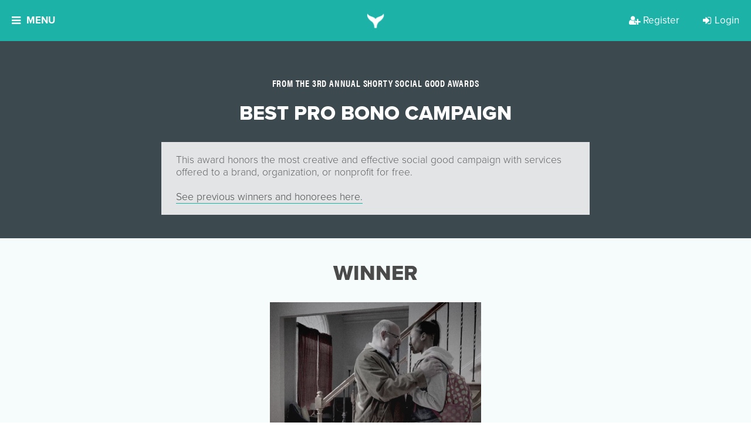

--- FILE ---
content_type: text/html; charset=utf-8
request_url: https://shortyawards.com/category/3rd-socialgood/pro-bono
body_size: 21458
content:






<!DOCTYPE html>

<html class="no-js">

<head>
    <meta charset="utf-8">
    <meta http-equiv="X-UA-Compatible" content="IE=edge">

    <title>
    Best Pro Bono Campaign in Social Media - Shorty Awards
</title>
    <meta name="description" content="
    The nominees for the Best Best Pro Bono Campaign in
    Social Media Shorty Award
">
    <meta name="viewport" content="width=device-width, initial-scale=1">
    <meta http-equiv="Content-Type" content="text/html; charset=utf-8"/>

    
    <meta property="og:title" content="Best Pro Bono Campaign in Social Media - Shorty Awards">
    <meta name="twitter:title" content="Best Pro Bono Campaign in Social Media - Shorty Awards">


    
        <meta property="og:image" content="https://d3f8w85pjd4o8c.cloudfront.net/static/images/WebsitePreviewPhotos.png"/>
    

    
    <meta property="og:description" content="The nominees for the Best Best Pro Bono Campaign in Social Media Shorty Award">
    <meta name="twitter:description" content="The nominees for the Best Best Pro Bono Campaign in Social Media Shorty Award">


    
    
        <meta property="fb:app_id" content="131084286108"/>
        <meta property="og:url" content="https://shortyawards.com/category/3rd-socialgood/pro-bono"/>
        <meta property="og:type" content="website"/>

        <meta name="twitter:card" content="summary_large_image">
        <meta name="twitter:creator" content="@shortyawards">
        <meta name="twitter:site" content="@shortyawards">
        <meta name="twitter:url" content="https://shortyawards.com/category/3rd-socialgood/pro-bono"/>
    
    <meta name="og:url" content="http://shortyawards.com/category/3rd-socialgood/pro-bono"/>


    
        <!-- Google Tag Manager -->
        <script>
            (function (w, d, s, l, i) {
              w[l] = w[l] || [];
              w[l].push({ "gtm.start": new Date().getTime(), event: "gtm.js" });
              var f = d.getElementsByTagName(s)[0],
                j = d.createElement(s);
              j.async = true;
              j.src = "https://t.shortyawards.com/3a4hyrtggzfv.js?" + i;
              f.parentNode.insertBefore(j, f);
            })(
              window,
              document,
              "script",
              "dataLayer",
              "cabsi=aWQ9R1RNLTVHRlZMR1Y%3D&page=2"
            );
          </script>
        <!-- End Google Tag Manager -->
    

    

    
        <link rel="stylesheet" href="//d3f8w85pjd4o8c.cloudfront.net/static/compressed/css/output.7e7e346af887.css" type="text/css">
    

    
    <script type='text/javascript'>window.q = [];
    window.$ = function (f) {
        q.push(f);
    }</script>

    <!--[if lt IE 9]>
    <meta http-equiv="Content-Type" content="text/html;charset=utf-8">
    <script>
        document.createElement('header');
        document.createElement('nav');
        document.createElement('section');
        document.createElement('article');
        document.createElement('aside');
        document.createElement('footer');
    </script>

    <link href="//d3f8w85pjd4o8c.cloudfront.net/static/css/ie8.css" media="screen, projection" rel="stylesheet" type="text/css"/>
    <![endif]-->

    <script>
    (function (d) {
        var config = {
                    kitId: 'flw8uxv',
                    scriptTimeout: 3000,
                    async: true
                },
                h = d.documentElement, t = setTimeout(function () {
                    h.className = h.className.replace(/\bwf-loading\b/g, "") + " wf-inactive";
                }, config.scriptTimeout), tk = d.createElement("script"), f = false, s = d.getElementsByTagName("script")[0], a;
        h.className += " wf-loading";
        tk.src = 'https://use.typekit.net/' + config.kitId + '.js';
        tk.async = true;
        tk.onload = tk.onreadystatechange = function () {
            a = this.readyState;
            if (f || a && a != "complete" && a != "loaded")return;
            f = true;
            clearTimeout(t);
            try {
                Typekit.load(config)
            } catch (e) {
            }
        };
        s.parentNode.insertBefore(tk, s)
    })(document);
</script>


    <link rel="icon" type="image/png" href="//d3f8w85pjd4o8c.cloudfront.net/static/images/favicon.ico"/>
    <link rel="shortcut icon" sizes="180x180" href="//d3f8w85pjd4o8c.cloudfront.net/static/images/favicon-large.png"/>
    <link rel="apple-touch-icon" href="//d3f8w85pjd4o8c.cloudfront.net/static/images/favicon-large.png">
    <link rel="apple-touch-icon-precomposed" href="//d3f8w85pjd4o8c.cloudfront.net/static/images/favicon-large.png">
    <meta name="google-site-verification" content="CFjKVNaVfJU_okMreJhLQNy_um0uFdbw84bWYOX9eaI"/>
    <meta name="google-site-verification" content="kWyz29N_HxuARNwqYp7QsMKNV_QVPUmKSWHwfJbzxj0" />

    
    
    <link rel="canonical" href="https://shortyawards.com/category/3rd-socialgood/pro-bono" />

</head>

<body class="body-category  ">


    <!-- Google Tag Manager (noscript) -->
    <noscript><iframe src="https://t.shortyawards.com/ns.html?id=GTM-5GFVLGV" height="0" width="0" style="display:none;visibility:hidden"></iframe></noscript>
    <!-- End Google Tag Manager (noscript) -->



    

    


  <div class="overlay overlay-categories js-overlay-categories js-overlay-hide overlay-dynamic">
    <a href="#/" class="overlay-close js-overlay-close">
    <i class="fa fa-close"></i>
</a>

    <div class="overlay-container section-teal">
      




    
        <div class="overlay-inner">
            
                <h2 class="section-header">
                    THE 14TH ANNUAL SHORTY AWARDS
                </h2>
            
            
            
                <div class="section-paragraph centered">
                    The Shorty Awards honor the best of social media and digital. View this season's finalists!
                </div>
            

            <div class="clearfix"></div>
        </div>
    

    
        <div class="overlay-content">
            <div class="category-page---col">
                
                    
    <div class="category-page---group">
        <h3>Campaign</h3>

        
            <a class="category-group-button js-category-item" href="/category/18th/awareness-campaign" data-content="This category honors a brand, agency or non-profit&#x27;s excellence in executing a brand awareness campaign on digital/social media. Entry should describe how the campaign improved audience recall or recognition of a brand within their target audiences. &lt;br&gt; &lt;br&gt; &lt;a href=&quot;https://shortyawards.com/archive&quot;&gt;See previous winners and honorees here.&lt;/a&gt;">
                Brand Awareness Campaign
                
                
            </a>
        
            <a class="category-group-button js-category-item" href="/category/18th/diverse-owned-campaign" data-content="This category honors the most creative and effective campaign by a business owned by an underrepresented community member. The category is open to brands, agencies or organizations that are Black-Owned, Latinx/Hispanic-Owned, LGBTQ+ Owned, Native/Indigenous-Owned, Asian-Owned and Woman-Owned. &lt;br&gt; &lt;br&gt; &lt;a href=&quot;https://shortyawards.com/archive&quot;&gt;See previous winners and honorees here.&lt;/a&gt;">
                Campaign by Diverse-Owned Businesses
                
                
            </a>
        
            <a class="category-group-button js-category-item" href="/category/18th/foreign-language" data-content="This category honors the most creative and effective marketing campaigns executed in languages other than English on digital and social media. Examples include work in Spanish, Arabic, Mandarin, Cantonese, and more. To ensure proper cultural context, judges from the respective regions will be assigned. Campaigns targeted to global regions such as Europe, the Middle East and Africa (EMEA), Latin America (LATAM), or Asia-Pacific (APAC) are eligible. Please note: all entries must be translated into English for review.  &lt;br&gt; &lt;br&gt; &lt;a href=&quot;https://shortyawards.com/archive&quot;&gt;&lt;br&gt; &lt;br&gt;See previous winners and honorees here.&lt;/a&gt;">
                Foreign Language Campaign
                
                
            </a>
        
            <a class="category-group-button js-category-item" href="/category/18th/global-campaign" data-content="This category honors the most creative and effective global marketing campaign on digital and/or social media. Entry should describe how the campaign reached an international audience and adapted to various markets while maintaining a consistent message. &lt;br&gt; &lt;br&gt; &lt;a href=&quot;https://shortyawards.com/archive&quot;&gt;See previous winners and honorees here.&lt;/a&gt;">
                Global Campaign
                
                
            </a>
        
            <a class="category-group-button js-category-item" href="/category/18th/integrated-campaign" data-content="This category recognizes the campaign that most effectively and creatively integrates messaging across social and traditional media channels, utilizing between three and six media types. Examples include digital, print, out-of-home, events/activations, press kits, and more. The campaign&#x27;s goal may include enhancing and adapting content for each platform while maintaining a unified message. &lt;br&gt; &lt;br&gt; &lt;a href=&quot;https://shortyawards.com/archive&quot;&gt;See previous winners and honorees here.&lt;/a&gt;">
                Integrated Campaign
                
                
            </a>
        
            <a class="category-group-button js-category-item" href="/category/18th/launch-campaign" data-content="This category honors the most creative and effective product or brand launch campaign on digital/social media. Entry should detail how a brand, product, or service was introduced to the marketplace, reaching the relevant target audience at the optimal place and time.  &lt;br&gt; &lt;br&gt; &lt;a href=&quot;https://shortyawards.com/archive&quot;&gt;See previous winners and honorees here.&lt;/a&gt;">
                Launch Campaign
                
                
            </a>
        
            <a class="category-group-button js-category-item" href="/category/18th/local-campaign" data-content="This category honors the most creative and effective campaign targeting a single geographic location using social media, digital platforms and tools. Entry should include how local marketing strategies and tactics were used to reach communities and/or neighborhoods within an immediate radius. &lt;br&gt; &lt;br&gt; &lt;a href=&quot;https://shortyawards.com/archive&quot;&gt;See previous winners and honorees here.&lt;/a&gt;">
                Local Campaign
                
                
            </a>
        
            <a class="category-group-button js-category-item" href="/category/18th/multi-platform-campaign" data-content="This category honors the most effective and creative campaign across multiple digital and social platforms. The entry should detail how the content was tailored for each platform while maintaining a unified message and achieving the campaign&#x27;s goals and objectives. &lt;br&gt; &lt;br&gt; &lt;a href=&quot;https://shortyawards.com/archive&quot;&gt;See previous winners and honorees here.&lt;/a&gt;">
                Multi-Platform Campaign
                
                
            </a>
        
            <a class="category-group-button js-category-item" href="/category/18th/multicultural-campaign" data-content="This category honors a brand, agency, or nonprofit’s excellence in executing a social or digital campaign that authentically engages with historically marginalized and underrepresented communities. This may include racial and ethnic groups, LGBTQ+ communities, women’s communities, people with disabilities, and more. Campaign goals may include raising awareness, inspiring action, educating, promoting inclusion, crowdfunding, or advancing philanthropic efforts.&lt;br&gt;&lt;br&gt;">
                Multicultural Campaign
                
                
                    <span class="badge badge-nav">NEW!</span>
                
            </a>
        
            <a class="category-group-button js-category-item" href="/category/18th/rebrand-campaign" data-content="This category honors the most creative and effective digital/social media marketing campaign in which a brand&#x27;s identity is transformed. Entry should reflect how the campaign positively impacted brand perception and achieved any other rebranding objectives. &lt;br&gt; &lt;br&gt; &lt;a href= &quot;https://shortyawards.com/archive&quot;&gt;See previous winners and honorees here.&lt;/a&gt;">
                Rebrand Campaign
                
                
            </a>
        
            <a class="category-group-button js-category-item" href="/category/18th/social-good-campaign" data-content="This category honors a brand, agency or non-profit&#x27;s excellence in executing a social good campaign. Campaign goals may include raising awareness, inspiring action, crowdfunding for a project, or promoting philanthropic efforts.&lt;br&gt;&lt;br&gt; &lt;a href=&quot;https://shortyawards.com/archive&quot;&gt;See previous winners and honorees here.&lt;/a&gt;">
                Social Good Campaign
                
                
            </a>
        
    </div>

    <div class="category-page---group">
        <h3>Content and Media</h3>

        
            <a class="category-group-button js-category-item" href="/category/18th/blogs" data-content="This category honors a blog or micro-blog that creatively established a social presence and/or garnered significant attention or following. &lt;br&gt;&lt;br&gt; &lt;a href=&quot;https://shortyawards.com/archive&quot;&gt;See previous winners and honorees here.&lt;/a&gt;">
                Blog &amp; Micro-blog
                
                
            </a>
        
            <a class="category-group-button js-category-item" href="/category/18th/brand-voice" data-content="This category honors the development of a distinct personality that successfully shaped the unique identity for a company or individual on social media and/or captured significant attention or following. &lt;br&gt; &lt;br&gt; &lt;a href=&quot;https://shortyawards.com/archive&quot;&gt;See previous winners and honorees here.&lt;/a&gt;">
                Brand Voice
                
                
            </a>
        
            <a class="category-group-button js-category-item" href="/category/18th/branded-content" data-content="This category honors the most effective and creative use of branded content.
&lt;br&gt;&lt;br&gt; &lt;a href=&quot;https://shortyawards.com/archive&quot;&gt;See previous winners and honorees here.&lt;/a&gt;">
                Branded Content
                
                
            </a>
        
            <a class="category-group-button js-category-item" href="/category/18th/branded-series" data-content="This category honors the most creative and effective use of a branded content series, such as a digital web series or docu-series.&lt;br&gt;&lt;br&gt; &lt;a href=&quot;https://shortyawards.com/archive&quot;&gt;See previous winners and honorees here.&lt;/a&gt;">
                Branded Series
                
                
            </a>
        
            <a class="category-group-button js-category-item" href="/category/18th/contest-or-promotion" data-content="This category honors the most effective and innovative contest, promotion or sweepstakes. All aspects of the work will be considered, including content, promotion goals, reach and effectiveness.&lt;br&gt; &lt;br&gt; &lt;a href=&quot;https://shortyawards.com/archive&quot;&gt;See previous winners and honorees here.&lt;/a&gt;">
                Contest or Promotion
                
                
            </a>
        
            <a class="category-group-button js-category-item" href="/category/18th/copywriting" data-content="This category recognizes the most creative and effective use of written content. Entry should demonstrate how the content transformed ideas into compelling narratives, resonated with the target audience, and achieved the work&#x27;s goals and objectives. &lt;br&gt; &lt;br&gt; &lt;a href=&quot;https://shortyawards.com/archive&quot;&gt;See previous winners and honorees here.&lt;/a&gt;">
                Copywriting
                
                
            </a>
        
            <a class="category-group-button js-category-item" href="/category/18th/email-newsletter" data-content="This category recognizes the most creative and effective use of promotional content delivered via email. Entry should demonstrate how the content engaged recipients and achieved promotional goals, whether through a newsletter, email campaign, or single promotional message. &lt;br&gt; &lt;br&gt; &lt;a href=&quot;https://shortyawards.com/archive&quot;&gt;See previous winners and honorees here.&lt;/a&gt;">
                Email &amp; Newsletter
                
                
            </a>
        
            <a class="category-group-button js-category-item" href="/category/18th/episodic" data-content="This category honors innovative short-form drama series created for digital and social platforms. Work will demonstrate the ability to capture audience attention, build ongoing engagement, and translate storytelling techniques traditionally seen in television into compelling, episodic content tailored for online audiences.">
                Episodic
                
                
                    <span class="badge badge-nav">NEW!</span>
                
            </a>
        
            <a class="category-group-button js-category-item" href="/category/18th/meme-gifs-emojis" data-content="This category honors GIF(s), meme(s), emoji(s) and/or sticker(s) that creatively established a social presence and/or garnered significant attention or following. &lt;br&gt; &lt;br&gt; &lt;a href=&quot;https://shortyawards.com/archive&quot;&gt;See previous winners and honorees here.&lt;/a&gt;">
                Meme, GIF, &amp; Emojis
                
                
            </a>
        
            <a class="category-group-button js-category-item" href="/category/18th/micro-site" data-content="This category honors microsites, typically temporary assets created as part of a broader campaign to achieve specific goals. Entry should demonstrate how the microsite effectively met the campaign’s goals and objectives, such as engaging targeted buyer personas, enhancing brand awareness, or driving calls to action. &lt;br&gt; &lt;br&gt;&lt;a href=&quot;https://shortyawards.com/archive&quot;&gt;See previous winners and honorees here.&lt;/a&gt;">
                Micro-Site
                
                
            </a>
        
            <a class="category-group-button js-category-item" href="/category/18th/single-post-or-activation" data-content="This category honors a single post and/or activation that garnered significant attention by &quot;going viral&quot;. The post or activation may have disrupted the digital/social space in a way that was notably recognized by a broad audience. &lt;br&gt; &lt;br&gt; &lt;a href=&quot;https://shortyawards.com/archive&quot;&gt;See previous winners and honorees here.&lt;/a&gt;">
                Single Post or Activation
                
                
            </a>
        
            <a class="category-group-button js-category-item" href="/category/18th/viral-content" data-content="This category honors the use of viral social media content that creatively and effectively established a social presence and/or garnered significant attention or following. Examples of social media content can include hashtags, audio, dances, or social challenges. Entry should demonstrate how the content met the project&#x27;s goals and objectives. &lt;br&gt; &lt;br&gt; &lt;a href=&quot;https://shortyawards.com/archive&quot;&gt;See previous winners and honorees here.&lt;/a&gt;">
                Use of Viral Content
                
                
            </a>
        
            <a class="category-group-button js-category-item" href="/category/18th/user-generated-content" data-content="This category honors the use of user-generated content (UGC) to engage the audience in a way that enhances social presence and/or audience following and achieves the goals and objectives of the work. &lt;br&gt; &lt;br&gt; &lt;a href=&quot;https://shortyawards.com/archive&quot;&gt;See previous winners and honorees here.&lt;/a&gt;">
                User-Generated Content
                
                
            </a>
        
    </div>

    <div class="category-page---group">
        <h3>Design</h3>

        
            <a class="category-group-button js-category-item" href="/category/18th/animations" data-content="This category honors the most creative and effective use of custom animations - or still images transformed into moving visuals - in a social/digital project or campaign. &lt;br&gt; &lt;br&gt; &lt;a href=&quot;https://shortyawards.com/archive/&quot;&gt;See previous winners and honorees here.&lt;/a&gt;">
                Animation
                
                
            </a>
        
            <a class="category-group-button js-category-item" href="/category/18th/art-direction" data-content="This category honors art direction in social/digital campaigns. Entry may be standalone works or part of a larger campaign. Submission will be evaluated on creative integrity, strategic integration, shareability, and overall effectiveness. &lt;br&gt; &lt;br&gt; &lt;a href=&quot;https://shortyawards.com/archive&quot;&gt;See previous winners and honorees here.&lt;/a&gt;">
                Art Direction
                
                
            </a>
        
            <a class="category-group-button js-category-item" href="/category/18th/audio-music" data-content="This category honors the most creative and effective in-house sound design and audio used in social/digital projects or larger campaigns. Examples include ambiance, music, Foley sounds, sound effects (SFX), trending audio, and voice-over. &lt;br&gt; &lt;br&gt; &lt;a href=&quot;https://shortyawards.com/archive&quot;&gt;See previous winners and honorees here.&lt;/a&gt;">
                Audio &amp; Music
                
                
            </a>
        
            <a class="category-group-button js-category-item" href="/category/18th/brand-identity" data-content="This category honors brand identity in social or digital. Work may be standalone or part of a larger campaign. Submission will be evaluated on creative integrity, strategic integration, shareability, and overall effectiveness. &lt;br&gt; &lt;br&gt; &lt;a href=&quot;https://shortyawards.com/archive&quot;&gt;See previous winners and honorees here.&lt;/a&gt;">
                Brand Identity
                
                
            </a>
        
            <a class="category-group-button js-category-item" href="/category/18th/brand-redesign" data-content="This category honors the most effective and creative brand redesign in social/digital. Work may be standalone or part of a larger campaign. Submission will be evaluated on creative integrity, strategic integration, shareability, and overall effectiveness. &lt;br&gt; &lt;br&gt; &lt;a href=&quot;https://shortyawards.com/archive&quot;&gt;See previous winners and honorees here.&lt;/a&gt;">
                Brand Redesign
                
                
            </a>
        
            <a class="category-group-button js-category-item" href="/category/18th/generative-ai" data-content="This category honors the most creative and responsible use of generative AI and prompts as part of a campaign, original content, or project. Examples of generative AI uses include ideation, copy, images, music, audio, or video created with AI assistance. &lt;br&gt; &lt;br&gt; &lt;a href=&quot;https://shortyawards.com/archive&quot;&gt;See previous winners and honorees here.&lt;/a&gt;">
                Generative AI
                
                
            </a>
        
            <a class="category-group-button js-category-item" href="/category/18th/graphics" data-content="This category honors the most effective and creative graphics in social/digital. Entry may be standalone work or part of a larger campaign. Submission will be evaluated on creative integrity, strategic integration, shareability, and overall effectiveness. &lt;br&gt; &lt;br&gt; &lt;a href=&quot;https://shortyawards.com/archive&quot;&gt;See previous winners and honorees here.&lt;/a&gt;">
                Graphic Art
                
                
            </a>
        
            <a class="category-group-button js-category-item" href="/category/18th/images" data-content="This category honors the most creative and effective visual content on digital and social platforms, including photography, designed images, illustrations, and visual effects. Entries can be standalone works or part of a larger campaign and may be used for editorial content, advertising, or promotional purposes. Submissions will be evaluated based on creative integrity, strategic integration, shareability, and overall effectiveness. Please note: works created with AI are not eligible. &lt;br&gt; &lt;br&gt; &lt;a href=&quot;https://shortyawards.com/archive&quot;&gt;See previous winners and honorees here.&lt;/a&gt;">
                Images
                
                
            </a>
        
            <a class="category-group-button js-category-item" href="/category/18th/website-app" data-content="This category honors the most creative and effective website/application design. Entry should showcase thoughtful stylistic choices (colors, fonts, graphics), strong UX/UI principles, an appealing aesthetic, a clear and compelling user interface, and a well-structured flow. &lt;br&gt; &lt;br&gt; &lt;a href=&quot;https://shortyawards.com/archive&quot;&gt;See previous winners and honorees here.&lt;/a&gt;">
                Website/App
                
                
            </a>
        
    </div>

    <div class="category-page---group">
        <h3>Industry</h3>

        
            <a class="category-group-button js-category-item" href="/category/18th/auto" data-content="This category honors the most effective and creative use of social/digital by an auto brand or auto dealer. Work may include (but are not limited to) crowd-sourced concepts and designs, customer engagement through custom apps, buzz-worthy events and promotions (online and offline), and community building. &lt;br&gt; &lt;br&gt; &lt;a href=&quot;https://shortyawards.com/archive&quot;&gt;See previous winners and honorees here.&lt;/a&gt;">
                Auto
                
                
            </a>
        
            <a class="category-group-button js-category-item" href="/category/18th/beauty" data-content="This category honors the most effective and creative use of social/digital by beauty brands, publications and services. Work may include (but are not limited to) raising brand awareness, promoting new product or service launches, and engaging customers. &lt;br&gt; &lt;br&gt; &lt;a href=&quot;https://shortyawards.com/archive&quot;&gt;See previous winners and honorees here.&lt;/a&gt;">
                Beauty
                
                
            </a>
        
            <a class="category-group-button js-category-item" href="/category/18th/b2b" data-content="This category honors the most effective and creative use of social/digital in business-to-business marketing strategies and campaigns. Work may include (but are not limited to) promoting thought leadership, generating leads and traffic, utilizing market data and increasing customer engagement. &lt;br&gt; &lt;br&gt; &lt;a href=&quot;https://shortyawards.com/archive&quot;&gt;See previous winners and honorees here.&lt;/a&gt;">
                Business to Business
                
                
            </a>
        
            <a class="category-group-button js-category-item" href="/category/18th/consumer-brand" data-content="This category honors the most effective and creative use of social/digital by consumer-facing brands. Objectives may include (but are not limited to) product launches, special offers and promotions, and community building. 
&lt;br&gt; &lt;br&gt;&lt;a href=&quot;https://shortyawards.com/archive&quot;&gt;See previous winners and honorees here.&lt;/a&gt;">
                Consumer Brand
                
                
            </a>
        
            <a class="category-group-button js-category-item" href="/category/18th/best-in-education" data-content="This category honors the most effective and creative use of social/digital by educational institutions, programs and services. Objectives may include (but are not limited to) promoting enrollment, enhancing school spirit, engaging current students, and demonstrating thought leadership. &lt;br&gt; &lt;br&gt;&lt;a href=&quot;https://shortyawards.com/archive&quot;&gt;See previous winners and honorees here.&lt;/a&gt;">
                Education
                
                
            </a>
        
            <a class="category-group-button js-category-item" href="/category/18th/entertainment" data-content="This category honors the most effective and creative use of social/digital by entertainment brands, publications, and services. Objetives may include (but are not limited to) supporting musicians, TV shows, films, plays, and other forms of entertainment. &lt;br&gt; &lt;br&gt; &lt;a href=&quot;https://shortyawards.com/archive&quot;&gt;See previous winners and honorees here.&lt;/a&gt;">
                Entertainment
                
                
            </a>
        
            <a class="category-group-button js-category-item" href="/category/18th/financial-services" data-content="This category honors the most effective and creative use of social/digital by brands and organizations in the financial services industry. Eligible entrants may include (but are not limited to) banks, credit card companies, money management firms, and other financial service providers. &lt;br&gt; &lt;br&gt; &lt;a href=&quot;https://shortyawards.com/archive&quot;&gt;See previous winners and honorees here.&lt;/a&gt;">
                Financial Services
                
                
            </a>
        
            <a class="category-group-button js-category-item" href="/category/18th/fitness-health-wellness" data-content="This category honors the most effective and creative use of social/digital by brands specializing in fitness, personal wellness, and healthy lifestyles. &lt;br&gt; &lt;br&gt; &lt;a href=&quot;https://shortyawards.com/archive&quot;&gt;See previous winners and honorees here.&lt;/a&gt;">
                Fitness, Health, &amp; Wellness
                
                
            </a>
        
            <a class="category-group-button js-category-item" href="/category/18th/food-beverage" data-content="This category honors the most creative and effective use of digital and social media by food and beverage brands. Campaigns may focus on product launches, special offers and promotions, community engagement, or other strategic objectives. Brands in related sectors, including agriculture and food manufacturing, are also eligible.&lt;a href=&quot;https://shortyawards.com/archive&quot;&gt;&lt;br&gt; &lt;br&gt;See previous winners and honorees here.&lt;/a&gt;">
                Food &amp; Beverage
                
                
            </a>
        
            <a class="category-group-button js-category-item" href="/category/18th/gaming" data-content="This category honors the most effective and creative use of social/digital by game developers and marketers. Both online and mobile games and applications are eligible to apply. &lt;br&gt; &lt;br&gt; &lt;a href=&quot;https://shortyawards.com/category/16th/gaming&quot;&gt;See previous winners and honorees here.&lt;/a&gt;">
                Gaming
                
                
            </a>
        
            <a class="category-group-button js-category-item" href="/category/18th/government-and-politics" data-content="This category honors the most effective and creative use of social/digital by political parties, politicians, government advocacy groups, or government entities at the city, state, or national level. &lt;br&gt; &lt;br&gt; &lt;a href=&quot;https://shortyawards.com/archive&quot;&gt;See previous winners and honorees here.&lt;/a&gt;">
                Government &amp; Politics
                
                
            </a>
        
            <a class="category-group-button js-category-item" href="/category/18th/hospitality" data-content="This category honors the most effective and creative use of social/digital by hotels, home-sharing, and vacation rental companies. Objetives may include (but are not limited to) promoting deals and offers, enhancing loyalty programs, and demonstrating thought leadership in the hospitality industry. &lt;br&gt; &lt;br&gt; &lt;a href=&quot;https://shortyawards.com/archive&quot;&gt;See previous winners and honorees here.&lt;/a&gt;">
                Hospitality
                
                
            </a>
        
            <a class="category-group-button js-category-item" href="/category/18th/insurance" data-content="This category honors the most effective and creative use of social/digital by brands, agencies and organizations in the insurance industry. &lt;br&gt; &lt;br&gt; &lt;a href=&quot;https://shortyawards.com/archive&quot;&gt;See previous winners and honorees here.&lt;/a&gt;">
                Insurance
                
                
            </a>
        
            <a class="category-group-button js-category-item" href="/category/18th/live-event" data-content="This category honors the most effective and creative use of social/digital to elevate events. Example events may include (but are not limited to) concerts, conferences, marches, rallies, and meetups. Virtual and hybrid events are eligible to apply. &lt;br&gt; &lt;br&gt; &lt;a href=&quot;https://shortyawards.com/archive&quot;&gt;See previous winners and honorees here.&lt;/a&gt;">
                Live Events
                
                
            </a>
        
            <a class="category-group-button js-category-item" href="/category/18th/news-and-media" data-content="This category honors the most effective and creative use of social/digital for the dissemination of news and information. Submissions may include (but are not limited to) coverage of specific news events and assessments of overall performance. &lt;br&gt; &lt;br&gt; &lt;a href=&quot;https://shortyawards.com/archive&quot;&gt;See previous winners and honorees here.&lt;/a&gt;">
                News &amp; Media
                
                
            </a>
        
            <a class="category-group-button js-category-item" href="/category/18th/non-profit" data-content="This category honors the most effective and creative use of social/digital by non-profit organizations. Verified non-profits are eligible for a $100 USD discount per entry in each category by submitting verification documents online before checkout. &lt;br&gt; &lt;br&gt; &lt;a href=&quot;https://shortyawards.com/archive&quot;&gt;See previous winners and honorees here.&lt;/a&gt;">
                Non-Profit
                
                
            </a>
        
            <a class="category-group-button js-category-item" href="/category/18th/pets-and-animals" data-content="This category honors the most effective and creative use of social/digital by organizations, brands, or publications targeting pet owners and animal enthusiasts. &lt;br&gt; &lt;br&gt; &lt;a href=&quot;https://shortyawards.com/archive&quot;&gt;See previous winners and honorees here.&lt;/a&gt;">
                Pets &amp; Animals
                
                
            </a>
        
            <a class="category-group-button js-category-item" href="/category/18th/pharma-healthcare" data-content="This category honors the most effective and creative use of social/digital by companies in the healthcare, pharmaceutical, life sciences, and medical sectors. Objectives may include (but are not limited to) delivering product information to target audiences and fostering support for healthcare-related causes. &lt;br&gt; &lt;br&gt; &lt;a href=&quot;https://shortyawards.com/archive&quot;&gt;See previous winners and honorees here.&lt;/a&gt;">
                Pharma &amp; Healthcare
                
                
            </a>
        
            <a class="category-group-button js-category-item" href="/category/18th/real-estate" data-content="This category honors the most effective and creative use of social/digital by real estate brands, publications, and services. Objectives may include (but are not limited to) offering exclusive deals to incentivize social sharing, engaging existing customers, and driving new traffic. &lt;br&gt; &lt;br&gt; &lt;a href=&quot;https://shortyawards.com/archive&quot;&gt;See previous winners and honorees here.&lt;/a&gt;">
                Real Estate
                
                
            </a>
        
            <a class="category-group-button js-category-item" href="/category/18th/restaurants" data-content="This category honors the most effective and creative use of social/digital by restaurants and any other dining establishments. Work may include (but are not limited to) building consumer trust, sharing promotions, and enhancing the overall customer experience. &lt;br&gt; &lt;br&gt; &lt;a href=&quot;https://shortyawards.com/archive&quot;&gt;See previous winners and honorees here.&lt;/a&gt;">
                Restaurants
                
                
            </a>
        
            <a class="category-group-button js-category-item" href="/category/18th/retail-and-e-commerce" data-content="This category honors the most effective and creative use of social/digital by retail and e-commerce brands, e-commerce platforms, and retail publications. Work may include (but are not limited to) exclusive deals to incentive social sharing, engage existing customers and drive new traffic. &lt;br&gt; &lt;br&gt; &lt;a href=&quot;https://shortyawards.com/archive&quot;&gt;See previous winners and honorees here.&lt;/a&gt;">
                Retail &amp; E-Commerce
                
                
            </a>
        
            <a class="category-group-button js-category-item" href="/category/18th/social-activism" data-content="This award honors the most effective and creative use of social media or digital by activists or activist organizations who address and dismantle systemic, structural, and interpersonal inequities based on race, class, gender, sexuality, age, ability status, and any intersection(s) thereof. &lt;br&gt; &lt;br&gt; &lt;a href=&quot;https://shortyawards.com/archive&quot;&gt;See previous winners and honorees here.&lt;/a&gt;">
                Social Activism
                
                
            </a>
        
            <a class="category-group-button js-category-item" href="/category/18th/best-in-sports" data-content="This category honors the most effective and creative use of social/digital by sports teams, athletes, leagues, networks and services. Objectives may include (but are not limited to) engaging current fans, growing the fanbase, driving traffic and educating viewers. &lt;br&gt; &lt;br&gt; &lt;a href=&quot;https://shortyawards.com/archive&quot;&gt;See previous winners and honorees here.&lt;/a&gt;">
                Sports
                
                
            </a>
        
            <a class="category-group-button js-category-item" href="/category/18th/technology" data-content="This category honors the most effective and creative use of social/digital by consumer electronics, telecommunication services, and technology brands. Objectives may include (but are not limited to) product launches, encouraging brand loyalty, special promotions &amp; deals, and thought leadership initiatives. &lt;br&gt; &lt;br&gt; &lt;a href=&quot;https://shortyawards.com/archive&quot;&gt;See previous winners and honorees here.&lt;/a&gt;">
                Technology
                
                
            </a>
        
            <a class="category-group-button js-category-item" href="/category/18th/television" data-content="This category honors the most effective and creative use of social/digital by television shows, series and specials. This includes shows streamed on platforms like Netflix, Hulu, Amazon Prime Video, and Apple TV+. Objectives include promoting new shows, and upcoming seasons and fostering community. &lt;br&gt; &lt;br&gt;&lt;a href=&quot;https://shortyawards.com/archive&quot;&gt;See previous winners and honorees here.&lt;/a&gt;">
                Television
                
                
            </a>
        
            <a class="category-group-button js-category-item" href="/category/18th/travel-and-tourism" data-content="This category honors the most effective and creative use of social/digital by tourism boards and services as well as travel and transportation brands and publications. Objectives may include (but are not limited to) gaining consumer trust, improving loyalty through promotions and deals and excelling in customer service. &lt;br&gt; &lt;br&gt;&lt;a href=&quot;https://shortyawards.com/archive&quot;&gt;See previous winners and honorees here.&lt;/a&gt;">
                Travel &amp; Tourism
                
                
            </a>
        
            <a class="category-group-button js-category-item" href="/category/18th/wine-beer-spirits" data-content="This category honors the most effective and creative use of social/digital by a wine, beer or spirits brand. Objectives may include (but are not limited to) the launch of a new beverage, targeting new customer audiences or working to increase brand affinity. &lt;br&gt; &lt;br&gt;&lt;a href=&quot;https://shortyawards.com/archive&quot;&gt;See previous winners and honorees here.&lt;/a&gt;">
                Wine, Beer &amp; Spirits
                
                
            </a>
        
    </div>

    <div class="category-page---group">
        <h3>Creator &amp; Influencer Partnerships</h3>

        
            <a class="category-group-button js-category-item" href="/category/18th/influencer-celebrity-instagram-campaign" data-content="This category honors the effective and creative integration of an influencer, celebrity or ambassador into a social media or digital marketing campaign, project, or piece of content optimized for Instagram. &lt;br&gt; &lt;br&gt; &lt;a href=&quot;https://shortyawards.com/archive&quot;&gt;See previous winners and honorees here.&lt;/a&gt;">
                Instagram Partnership
                
                
            </a>
        
            <a class="category-group-button js-category-item" href="/category/18th/influencer-celebrity-campaign" data-content="This category honors the effective and creative integration of an influencer, celebrity or ambassador into a social media and digital marketing campaign, project, or piece of content. Objectives may include (but are not limited to) takeovers, partnerships and sponsorships. &lt;br&gt; &lt;br&gt; &lt;a href=&quot;https://shortyawards.com/archive&quot;&gt;See previous winners and honorees here.&lt;/a&gt;">
                Multi-Platform Partnership
                
                
            </a>
        
            <a class="category-group-button js-category-item" href="/category/18th/influencer-celebrity-other-platform" data-content="This category honors the effective and creative integration of an influencer, celebrity or ambassador into a social media or digital marketing campaign, project, or piece of content optimized for a select social media platform. Examples include (but are not limited to) Facebook, Threads, WhatsApp, Reddit, Twitch, Facebook, Snapchat and Pinterest. &lt;br&gt; &lt;br&gt;&lt;a href=&quot;https://shortyawards.com/archive&quot;&gt;See previous winners and honorees here.&lt;/a&gt;">
                Other Platform Partnership
                
                
            </a>
        
            <a class="category-group-button js-category-item" href="/category/18th/influencer-celebrity-tiktok-campaign" data-content="This category honors the effective and creative integration of an influencer, celebrity or ambassador into a social media or digital marketing campaign, project, or piece of content optimized for TikTok. &lt;br&gt; &lt;br&gt; &lt;a href=&quot;https://shortyawards.com/archive&quot;&gt;See previous winners and honorees here.&lt;/a&gt;">
                TikTok Partnership
                
                
            </a>
        
            <a class="category-group-button js-category-item" href="/category/18th/influencer-celebrity-x-campaign" data-content="This category honors the effective and creative integration of an influencer, celebrity or ambassador into a social media or digital marketing campaign, project, or piece of content optimized for Twitter. &lt;br&gt; &lt;br&gt; &lt;a href=&quot;https://shortyawards.com/archive&quot;&gt;See previous winners and honorees here.&lt;/a&gt;">
                X Partnership
                
                
            </a>
        
            <a class="category-group-button js-category-item" href="/category/18th/influencer-celebrity-youtube-campaign" data-content="This category honors the effective and creative integration of an influencer, celebrity or ambassador into a social media or digital marketing campaign, project, or piece of content optimized for YouTube. &lt;br&gt; &lt;br&gt; &lt;a href=&quot;https://shortyawards.com/archive&quot;&gt;See previous winners and honorees here.&lt;/a&gt;">
                YouTube Partnership
                
                
            </a>
        
    </div>

    <div class="category-page---group">
        <h3>Overall Presence</h3>

        
            <a class="category-group-button js-category-item" href="/category/18th/facebook-presence" data-content="This category honors brand presence on Facebook. Describe how you effectively used the platform&#x27;s native tools to establish your unique brand voice, foster community and drive engagement. &lt;br&gt; &lt;br&gt; &lt;a href=&quot;https://shortyawards.com/archive&quot;&gt;See previous winners and honorees here.&lt;/a&gt;">
                Facebook Presence
                
                
            </a>
        
            <a class="category-group-button js-category-item" href="/category/18th/instagram-presence" data-content="This category honors brand presence on Instagram. Describe how you effectively used the platform&#x27;s native tools to establish your unique brand voice, foster community and drive engagement. &lt;br&gt; &lt;br&gt; &lt;a href=&quot;https://shortyawards.com/archive&quot;&gt;See previous winners and honorees here.&lt;/a&gt;">
                Instagram Presence
                
                
            </a>
        
            <a class="category-group-button js-category-item" href="/category/18th/linkedin-presence" data-content="This category honors brand presence on LinkedIn. Describe how you effectively used the platform&#x27;s native tools to establish your unique brand voice, foster community and drive engagement. &lt;br&gt; &lt;br&gt; &lt;a href=&quot;https://shortyawards.com/archive&quot;&gt;See previous winners and honorees here.&lt;/a&gt;">
                LinkedIn Presence
                
                
            </a>
        
            <a class="category-group-button js-category-item" href="/category/18th/multi-platform-presence" data-content="This category honors an outstanding campaign that took place on multiple social media platforms. The work should exhibit industry-defining creativity, strategy and engagement techniques. &lt;br&gt; &lt;br&gt; &lt;a href=&quot;https://shortyawards.com/archive&quot;&gt;See previous winners and honorees here.&lt;/a&gt;">
                Multi-Platform Presence
                
                
            </a>
        
            <a class="category-group-button js-category-item" href="/category/18th/platform-presence" data-content="This category honors brand presence on a social media platform not featured in Shorty categories. Examples include (but are not limited to) Threads, WhatsApp, Reddit, Twitch, Snapchat and Pinterest. Describe how you effectively used the platform&#x27;s native tools to establish your unique brand voice, foster community, and drive engagement.  &lt;br&gt; &lt;br&gt; &lt;a href=&quot;https://shortyawards.com/archive&quot;&gt;See previous winners and honorees here.&lt;/a&gt;">
                Other Platform Presence
                
                
            </a>
        
            <a class="category-group-button js-category-item" href="/category/18th/tiktok-presence" data-content="This category honors brand presence on TikTok. Describe how you effectively used the platform&#x27;s native tools to establish your unique brand voice, foster community and drive engagement. &lt;br&gt; &lt;br&gt; &lt;a href=&quot;https://shortyawards.com/archive&quot;&gt;See previous winners and honorees here.&lt;/a&gt;">
                TikTok Presence
                
                
            </a>
        
            <a class="category-group-button js-category-item" href="/category/18th/x-presence" data-content="This category honors brand presence on X (formerly known as Twitter.) Describe how you effectively used the platform&#x27;s native tools to establish your unique brand voice, foster community and drive engagement. &lt;/br&gt;&lt;/br&gt;&lt;a href=&quot;https://shortyawards.com/archive&quot;&gt;See previous winners and honorees here.&lt;/a&gt;">
                X Presence
                
                
            </a>
        
            <a class="category-group-button js-category-item" href="/category/18th/youtube-presence" data-content="This category honors brand presence on YouTube. Describe how you effectively used the platform&#x27;s native tools to establish your unique brand voice, foster community and drive engagement. &lt;br&gt; &lt;br&gt; &lt;a href=&quot;https://shortyawards.com/archive&quot;&gt;See previous winners and honorees here.&lt;/a&gt;">
                YouTube Presence
                
                
            </a>
        
    </div>

    <div class="category-page---group">
        <h3>Platforms &amp; Technology</h3>

        
            <a class="category-group-button js-category-item" href="/category/18th/ai" data-content="This category honors the effective and creative use of artificial intelligence tools such as machine learning, voice AI, and data processing to achieve strategic social and digital marketing goals. Areas include content creation, consumer intelligence, customer service, and marketing. &lt;br&gt; &lt;br&gt; &lt;a href=&quot;https://shortyawards.com/archive&quot;&gt;See previous winners and honorees here.&lt;/a&gt;">
                Artificial Intelligence
                
                
            </a>
        
            <a class="category-group-button js-category-item" href="/category/18th/extended-reality" data-content="This category honors the effective and creative use of extended reality as a part of a social media or digital marketing campaign, project, or event. Eligible work includes augmented reality, virtual reality and mixed reality. &lt;br&gt; &lt;br&gt; &lt;a href=&quot;https://shortyawards.com/archive&quot;&gt;See previous winners and honorees here.&lt;/a&gt;">
                Extended Reality
                
                
            </a>
        
            <a class="category-group-button js-category-item" href="/category/18th/use-of-facebook" data-content="This category honors the most effective and creative use of Facebook in a marketing campaign, project, or piece of content. Describe how you best used the platform&#x27;s native tools to enhance a message, build community and meet objectives.&lt;br&gt; &lt;br&gt; &lt;a href=&quot;https://shortyawards.com/archive&quot;&gt;See previous winners and honorees here.&lt;/a&gt;">
                Facebook
                
                
            </a>
        
            <a class="category-group-button js-category-item" href="/category/18th/immersive" data-content="This category honors the effective and creative use of immersive experiences as a part of a social media or digital marketing campaign, project, or event. Eligible work will include physical and digital elements incorporated into hybrid events and online immersive campaigns, projects, or activations. &lt;br&gt; &lt;br&gt; &lt;a href=&quot;https://shortyawards.com/archive&quot;&gt;See previous winners and honorees here.&lt;/a&gt;">
                Immersive
                
                
            </a>
        
            <a class="category-group-button js-category-item" href="/category/18th/use-of-instagram" data-content="This category honors the most effective and creative use of Instagram in a marketing campaign, project, or piece of content. Describe how you best used the platform&#x27;s native tools to enhance a message, build community and meet objectives.&lt;br&gt; &lt;br&gt; &lt;a href=&quot;https://shortyawards.com/archive&quot;&gt;See previous winners and honorees here.&lt;/a&gt;">
                Instagram
                
                
            </a>
        
            <a class="category-group-button js-category-item" href="/category/18th/interactive-content" data-content="This category honors the effective and creative use of interactive content as a part of a social media or digital marketing campaign, project, or event. Eligible work, which includes gaming, polls and surveys are engaging experience that is customized and tailored to provide personalized results and outcomes suited to each user.  &lt;br&gt; &lt;br&gt; &lt;a href=&quot;https://shortyawards.com/archive&quot;&gt;See previous winners and honorees here.&lt;/a&gt;">
                Interactive Content
                
                
            </a>
        
            <a class="category-group-button js-category-item" href="/category/18th/use-of-linkedin" data-content="This category honors the most effective and creative use of LinkedIn in a marketing campaign, project, or piece of content. Describe how you best used the platform&#x27;s native tools to enhance a message, build community and meet objectives. &lt;br&gt; &lt;br&gt; &lt;a href=&quot;https://shortyawards.com/archive&quot;&gt;See previous winners and honorees here.&lt;/a&gt;">
                LinkedIn
                
                
            </a>
        
            <a class="category-group-button js-category-item" href="/category/18th/other-platform" data-content="This category honors the most effective and creative use of a platform that is not featured in Shorty categories. Examples include (but are not limited to) Threads, WhatsApp, Reddit, Twitch, Snapchat and Pinterest. Describe how you best used the platform&#x27;s native tools to enhance a message, build community and meet objectives. &lt;br&gt; &lt;br&gt; &lt;a href=&quot;https://shortyawards.com/archive&quot;&gt;See previous winners and honorees here.&lt;/a&gt;">
                Other Platform
                
                
            </a>
        
            <a class="category-group-button js-category-item" href="/category/18th/use-of-tiktok" data-content="This category honors the most effective and creative use of TikTok in a marketing campaign, project, or piece of content. Describe how you best used the platform&#x27;s native tools (such as Sounds) to enhance a message, build community and meet objectives. &lt;/br&gt;&lt;/br&gt;&lt;a href=&quot;https://shortyawards.com/archive&quot;&gt;See previous year winners and honorees here.&lt;/a&gt;">
                TikTok
                
                
            </a>
        
            <a class="category-group-button js-category-item" href="/category/18th/use-of-x" data-content="This category honors the most effective and creative use of X (formerly known as Twitter) in a marketing campaign, project, or piece of content. Describe how you best used the platform&#x27;s native tools to enhance a message, build community and meet objectives. &lt;br&gt; &lt;br&gt; &lt;a href=&quot;https://shortyawards.com/archive&quot;&gt;See previous winners and honorees here.&lt;/a&gt;">
                X (formerly Twitter)
                
                
            </a>
        
            <a class="category-group-button js-category-item" href="/category/18th/use-of-youtube" data-content="This category honors the most effective and creative use of YouTube in a marketing campaign, project, or piece of content. Describe how you best used the platform&#x27;s native tools to enhance a message, build community and meet objectives. &lt;br&gt;&lt;br&gt;&lt;a href=&quot;https://shortyawards.com/archive&quot;&gt;See previous winners and honorees here.&lt;/a&gt;">
                YouTube
                
                
            </a>
        
    </div>

    <div class="category-page---group">
        <h3>Podcast</h3>

        
            <a class="category-group-button js-category-item" href="/category/18th/art-culture-podcast" data-content="This category honors the most effective and creative art and culture podcast. Includes single episode, series and mini-series. &lt;br&gt; &lt;br&gt; &lt;a href=&quot;https://shortyawards.com/archive&quot;&gt;See previous winners and honorees here.&lt;/a&gt;">
                Art &amp; Culture Podcast
                
                
            </a>
        
            <a class="category-group-button js-category-item" href="/category/18th/branded-podcast" data-content="This category honors a podcast or podcast series that creatively established a social presence and/or garnered significant attention or following from an audience. &lt;br&gt; &lt;br&gt; &lt;a href=&quot;https://shortyawards.com/archive&quot;&gt;See previous winners and honorees here.&lt;/a&gt;">
                Branded Podcast
                
                
            </a>
        
            <a class="category-group-button js-category-item" href="/category/18th/business-podcast" data-content="This category honors the most effective and creative business-related podcasts. Includes single episode, series and mini-series. &lt;br&gt; &lt;br&gt; &lt;a href=&quot;https://shortyawards.com/archive&quot;&gt;See previous winners and honorees here.&lt;/a&gt;">
                Business Podcast
                
                
            </a>
        
            <a class="category-group-button js-category-item" href="/category/18th/health-wellness-podcast" data-content="This category honors the most effective and creative health and wellness podcasts. Includes single episode, series and mini-series. &lt;br&gt; &lt;br&gt; &lt;a href=&quot;https://shortyawards.com/archive&quot;&gt;See previous winners and honorees here.&lt;/a&gt;">
                Health &amp; Wellness Podcast
                
                
            </a>
        
            <a class="category-group-button js-category-item" href="/category/18th/lifestyle-entertainment-podcast" data-content="This category honors the most effective and creative lifestyle and entertainment podcasts. Includes single episode, series and mini-series. &lt;br&gt; &lt;br&gt; &lt;a href=&quot;https://shortyawards.com/archive&quot;&gt;See previous winners and honorees here.&lt;/a&gt;">
                Lifestyle &amp; Entertainment Podcast
                
                
            </a>
        
            <a class="category-group-button js-category-item" href="/category/18th/news-politics-podcast" data-content="This category honors the most effective and creative news and/or politics podcast. Includes single episode, series and mini-series. &lt;br&gt; &lt;br&gt; &lt;a href=&quot;https://shortyawards.com/archive&quot;&gt;See previous winners and honorees here.&lt;/a&gt;">
                News &amp; Politics Podcast
                
                
            </a>
        
            <a class="category-group-button js-category-item" href="/category/18th/other-podcast" data-content="This category honors the most effective and creative podcast genre not featured in Shorty categories. Includes single episode, series and mini-series. &lt;br&gt; &lt;br&gt; &lt;a href=&quot;https://shortyawards.com/archive&quot;&gt;See previous winners and honorees here.&lt;/a&gt;">
                Other Podcast Genres
                
                
            </a>
        
            <a class="category-group-button js-category-item" href="/category/18th/podcast-mini-series" data-content="This category recognizes the most creative and effective use of a podcast developed in a multi-episode mini-series format. &lt;br&gt; &lt;br&gt; &lt;a href=&quot;https://shortyawards.com/archive&quot;&gt;See previous winners and honorees here.&lt;/a&gt;">
                Podcast Mini Series
                
                
            </a>
        
            <a class="category-group-button js-category-item" href="/category/18th/sports-podcast" data-content="This category honors the most effective and creative sports podcasts. Includes single episode, series and mini-series. &lt;br&gt; &lt;br&gt; &lt;a href=&quot;https://shortyawards.com/archive&quot;&gt;See previous winners and honorees here.&lt;/a&gt;">
                Sports Podcast
                
                
            </a>
        
            <a class="category-group-button js-category-item" href="/category/18th/tech-education-podcast" data-content="This category honors the most effective and creative podcasts that discuss topics encompassing technology and education. Includes single episodes, series, and mini-series. &lt;br&gt; &lt;br&gt; &lt;a href=&quot;https://shortyawards.com/archive&quot;&gt;See previous winners and honorees here.&lt;/a&gt;">
                Technology and Education Podcast
                
                
            </a>
        
            <a class="category-group-button js-category-item" href="/category/18th/crime-documentary-podcast" data-content="This category honors the most effective and creative true crime or documentary podcast. Includes single episode, series and mini-series. &lt;br&gt; &lt;br&gt; &lt;a href=&quot;https://shortyawards.com/archive&quot;&gt;See previous winners and honorees here.&lt;/a&gt;">
                True Crime &amp; Documentary Podcast
                
                
            </a>
        
    </div>

    <div class="category-page---group">
        <h3>Strategy &amp; Engagement</h3>

        
            <a class="category-group-button js-category-item" href="/category/18th/brand-partnership" data-content="This category honors an outstanding partnership with a brand to achieve measurable results. &lt;br&gt;&lt;br&gt;&lt;a href=&quot;https://shortyawards.com/archive&quot;&gt;See previous winners and honorees here.&lt;/a&gt;">
                Brand Partnership
                
                
            </a>
        
            <a class="category-group-button js-category-item" href="/category/18th/call-to-action" data-content="This category honors the most effective and creative use of a call to action in a social media or digital marketing campaign, original content or initiative. &lt;br&gt; &lt;br&gt; &lt;a href=&quot;https://shortyawards.com/archive&quot;&gt;See previous winners and honorees here.&lt;/a&gt;">
                Call to Action
                
                
            </a>
        
            <a class="category-group-button js-category-item" href="/category/18th/community-engagement" data-content="This category honors a company, brand, or individual that demonstrates exceptional community management by engaging audiences and enhancing social presence and/or following. Communities can include niche audiences or any group with shared interests or identities. &lt;br&gt; &lt;br&gt; &lt;a href=&quot;https://shortyawards.com/archive&quot;&gt;See previous winners and honorees here.&lt;/a&gt;">
                Community Engagement
                
                
            </a>
        
            <a class="category-group-button js-category-item" href="/category/18th/creative-use-of-tech" data-content="This category honors the most innovative integration of technology in a marketing campaign, original content or initiative. Examples of technology integrations may include the use of public APIs, facial recognition, data manipulation and augmented reality. &lt;br&gt; &lt;br&gt; &lt;a href=&quot;https://shortyawards.com/archive&quot;&gt;See previous winners and honorees here.&lt;/a&gt;">
                Creative Use of Technology
                
                
            </a>
        
            <a class="category-group-button js-category-item" href="/category/18th/ctv-ott" data-content="This category honors the most creative and effective use of targeted promotions through smart TVs and OTT devices as part of a campaign, original content or initiative. This includes in-stream video ads, interactive ads, etc. &lt;br&gt; &lt;br&gt; &lt;a href=&quot;https://shortyawards.com/archive&quot;&gt;See previous winners and honorees here.&lt;/a&gt;">
                CTV/OTT
                
                
            </a>
        
            <a class="category-group-button js-category-item" href="/category/18th/data-insights" data-content="This category honors the analysis and understanding of marketing and consumer data, which are critical to the success of any social media or digital campaign. It recognizes the innovative use of insights to build creative initiatives or visually represent relevant data in a way that captures the audience attention. &lt;br&gt; &lt;a href=&quot;https://shortyawards.com/archive&quot;&gt;See previous winners and honorees">
                Data &amp; Insights
                
                
            </a>
        
            <a class="category-group-button js-category-item" href="/category/18th/earned-media" data-content="Earned media is any material written that hasn&#x27;t been paid for or created. Sometimes referred to as &quot;free media,&quot; examples are a tweet, an article online or a mention in a celebrity TikTok. This category honors the most creative and effective harnessing of earned media. &lt;br&gt; &lt;br&gt; &lt;a href=&quot;https://shortyawards.com/archive&quot;&gt;See previous winners and honorees here.&lt;/a&gt;">
                Earned Media
                
                
            </a>
        
            <a class="category-group-button js-category-item" href="/category/18th/event-experiential" data-content="This category honors the most notable execution of an event, activation or installation. Includes virtual, hybrid experiences, etc. &lt;br&gt; &lt;br&gt; &lt;a href=&quot;https://shortyawards.com/archive&quot;&gt;See previous winners and honorees here.&lt;/a&gt;">
                Event &amp; Experiential
                
                
            </a>
        
            <a class="category-group-button js-category-item" href="/category/18th/gamification" data-content="This category honors the most effective and creative use of social/digital by game developers and marketers. Both online and mobile games and applications are eligible to apply. &lt;br&gt; &lt;br&gt; &lt;a href=&quot;https://shortyawards.com/archive&quot;&gt;See previous winners and honorees here.&lt;/a&gt;">
                Gamification
                
                
            </a>
        
            <a class="category-group-button js-category-item" href="/category/18th/geo" data-content="This category honors a campaign, brand, or organization that effectively leveraged Generative Engine Optimization (GEO) to increase visibility, engagement, and discoverability in AI-driven search. Submissions may include strategies that optimize brand content for generative AI engines such as ChatGPT, Perplexity, Gemini, or others, ensuring accurate brand representation, creative integration, and innovative engagement within AI-powered platforms.">
                GEO (Generative Engine Optimization)
                
                
                    <span class="badge badge-nav">NEW!</span>
                
            </a>
        
            <a class="category-group-button js-category-item" href="/category/18th/humor" data-content="This category honors a brand, organization, agency, news outlet or personality that used humor to effectively enhance its social media presence. Submissions may include intentionally comic social media campaigns as well as humorous responses to real-time news, competitors and customers on social media platforms.&lt;br&gt; &lt;br&gt; &lt;a href=&quot;https://shortyawards.com/archive&quot;&gt;See previous winners and honorees here.&lt;/a&gt;">
                Humor
                
                
            </a>
        
            <a class="category-group-button js-category-item" href="/category/18th/innovative-media-buying" data-content="This category honors innovative media buying strategies. The entry should describe ad placements and how content was leveraged to reach the target audience. &lt;br&gt; &lt;br&gt; &lt;a href=&quot;https://shortyawards.com/archive&quot;&gt;See previous winners and honorees here.&lt;/a&gt;">
                Innovative Media Buying Strategy
                
                
            </a>
        
            <a class="category-group-button js-category-item" href="/category/18th/integration-traditional-media" data-content="This category honors the effective and creative use of traditional media for a project, initiative, or content to enhance social presence or digital presence, drive engagement, grow followers, and drive revenue. This includes the integration of television, radio, billboards, magazines, newspapers, direct mail, telemarketing, and other traditional media with digital platforms to capture audience attention and maximize impact.
 &lt;br&gt; &lt;br&gt; &lt;a href=&quot;https://shortyawards.com/archive&quot;&gt;See previous winners and honorees here.&lt;/a&gt;">
                Integration with Traditional Media
                
                
            </a>
        
            <a class="category-group-button js-category-item" href="/category/18th/internal-communications" data-content="This category honors a company or individual that effectively and creatively recognized and engaged with its employees using digital or social media tools. This includes virtual events or initiatives that could foster connection, education, motivation and collaboration.&lt;br&gt; &lt;br&gt; &lt;a href=&quot;https://shortyawards.com/archive&quot;&gt;See previous winners and honorees here.&lt;/a&gt;">
                Internal Communications
                
                
            </a>
        
            <a class="category-group-button js-category-item" href="/category/18th/micro-influencer-strategy" data-content="This category honors the integration of micro-influencers as part of an overall campaign strategy to effectively engage across various social media and digital platforms. To be eligible, the micro-influencer(s) must have less than 100K followers during the release of the campaign, or initiative. &lt;br&gt; &lt;br&gt; &lt;a href=&quot;https://shortyawards.com/archive&quot;&gt;See previous winners and honorees here.&lt;/a&gt;">
                Micro-Influencer Strategy
                
                
            </a>
        
            <a class="category-group-button js-category-item" href="/category/18th/music-dance" data-content="This category honors the most creative and effective use of music and dance in a social media or digital work. Music videos, narrative experiences, songs, advertisements, festivals, live performances are all eligible. &lt;br&gt; &lt;br&gt; &lt;a href=&quot;https://shortyawards.com/archive&quot;&gt;See previous winners and honorees here.&lt;/a&gt;">
                Music &amp; Dance
                
                
            </a>
        
            <a class="category-group-button js-category-item" href="/category/18th/on-a-shoestring" data-content="This category honors the most creative and effective social and/or digital marketing campaign accomplished with extremely limited funds. Please make sure to include the total budget as part of your entry.  &lt;br&gt; &lt;br&gt; &lt;a href=&quot;https://shortyawards.com/archive&quot;&gt;See previous winners and honorees here.&lt;/a&gt;">
                On a Shoestring
                
                
            </a>
        
            <a class="category-group-button js-category-item" href="/category/18th/organic-promotion" data-content="This category honors the most effective organic promotion strategies and marketing campaigns across various social and digital platforms. &lt;br&gt; &lt;br&gt; &lt;a href=&quot;https://shortyawards.com/archive&quot;&gt;See previous winners and honorees here.&lt;/a&gt;">
                Organic Promotion
                
                
            </a>
        
            <a class="category-group-button js-category-item" href="/category/18th/paid-and-amplification" data-content="This category honors the effective use of external marketing efforts including pay-per-click advertising, branded content and display ads to boost brand awareness and drive revenue. &lt;br&gt; &lt;br&gt; &lt;a href=&quot;https://shortyawards.com/archive&quot;&gt;See previous winners and honorees here.&lt;/a&gt;">
                Paid &amp; Amplification
                
                
            </a>
        
            <a class="category-group-button js-category-item" href="/category/18th/physical-digital" data-content="This category honors work that successfully and cleverly integrates social media or digital platforms with physical technologies.&lt;br&gt;&lt;br&gt;&lt;a href=&quot;https://shortyawards.com/archive&quot;&gt;See previous winner and honorees here.&lt;/a&gt;">
                Physical and Digital Convergence
                
                
            </a>
        
            <a class="category-group-button js-category-item" href="/category/18th/psa" data-content="This category honors the most creative and effective public service announcement run across any social media or digital platform. &lt;br&gt;&lt;br&gt;&lt;a href=&quot;https://shortyawards.com/archive&quot;&gt;See previous winner and honorees here.&lt;/a&gt;">
                Public Service Announcement
                
                
            </a>
        
            <a class="category-group-button js-category-item" href="/category/18th/real-time-response" data-content="This category honors the use of social media or digital by a brand, agency, news outlet, or personality that orchestrated a relevant and impressive response to an event, cultural phenomenon, or other brands in real time.&lt;br&gt; &lt;br&gt; &lt;a href=&quot;https://shortyawards.com/archive&quot;&gt;See previous winners and honorees here.&lt;/a&gt;">
                Real Time Response
                
                
            </a>
        
            <a class="category-group-button js-category-item" href="/category/18th/seo-sem" data-content="This category honors the most creative and effective search marketing campaign, either SEO, SEM or SMO. &lt;br&gt; &lt;br&gt; &lt;a href=&quot;https://shortyawards.com/archive&quot;&gt;See previous winners and honorees here.&lt;/a&gt;">
                SEO &amp; SEM
                
                
            </a>
        
            <a class="category-group-button js-category-item" href="/category/18th/social-commerce" data-content="This category honors the effective and creative use of social shopping features to engage their audience in a way that enhanced social presence, boosted followers and drove revenue. &lt;br&gt; &lt;br&gt; &lt;a href=&quot;https://shortyawards.com/archive&quot;&gt;See previous winners and honorees here.&lt;/a&gt;">
                Social Commerce
                
                
            </a>
        
            <a class="category-group-button js-category-item" href="/category/18th/storytelling" data-content="Branded storytelling is the use of authentic &amp; meaningful content that connects with your audience and compels them to share it. This category honors the most creative and effective use of branded storytelling on social or digital. &lt;br&gt; &lt;br&gt; &lt;a href=&quot;https://shortyawards.com/archive&quot;&gt;See previous winners and honorees here.&lt;/a&gt;">
                Storytelling
                
                
            </a>
        
    </div>

    <div class="category-page---group">
        <h3>Video</h3>

        
            <a class="category-group-button js-category-item" href="/category/18th/comedy" data-content="This category honors the most creative use of a comedy video in a social media or digital marketing campaign. Includes series and mini-series. &lt;br&gt; &lt;br&gt; &lt;a href=&quot;https://shortyawards.com/archive&quot;&gt;See previous winners and honorees here.&lt;/a&gt;">
                Comedy Video
                
                
            </a>
        
            <a class="category-group-button js-category-item" href="/category/18th/documentary" data-content="This category honors the most creative and effective use of a non-fiction video that examines real events, people, places and/or ideas for the purposes of education/information, persuasion, advocacy and/or to satisfy curiosity.  &lt;br&gt; &lt;br&gt; &lt;a href=&quot;https://shortyawards.com/archive&quot;&gt;See previous winners and honorees here.&lt;/a&gt;">
                Documentary
                
                
            </a>
        
            <a class="category-group-button js-category-item" href="/category/18th/feature-film" data-content="This category honors the most creative and effective use of a featured film to bring awareness, and/or garner the audience&#x27;s attention. The film must be a maximum of 60 minutes long. Types of films include animated cartoons, live-action, newsreels, documentary, among others. &lt;br&gt; &lt;br&gt; &lt;a href=&quot;https://shortyawards.com/archive&quot;&gt;See previous winners and honorees here.&lt;/a&gt;">
                Feature Film
                
                
            </a>
        
            <a class="category-group-button js-category-item" href="/category/18th/featurette-video" data-content="This category honors the most effective and creative use of behind-the-scenes or &quot;bonus&quot; content. A promotional mini-documentary, this content promotes a product, service or initiative. &lt;br&gt; &lt;br&gt; &lt;a href=&quot;https://shortyawards.com/archive&quot;&gt;See previous winners and honorees here.&lt;/a&gt;">
                Featurette or Behind The Scenes Video
                
                
            </a>
        
            <a class="category-group-button js-category-item" href="/category/18th/instructional-video" data-content="This category honors the most creative use of an instructional video in a social media or digital marketing campaign. Eligible work includes short explainers/lectures, DIY tutorials, life hacks, cooking and recipes, and advice videos.&lt;br&gt; &lt;br&gt; &lt;a href=&quot;https://shortyawards.com/archive&quot;&gt;See previous winners and honorees here.&lt;/a&gt;">
                Instructional Video
                
                
            </a>
        
            <a class="category-group-button js-category-item" href="/category/18th/live-video" data-content="This category honors the most effective and creative use of live video and/or live streaming in a social media or digital marketing campaign or editorial content. &lt;br&gt; &lt;br&gt; &lt;a href=&quot;https://shortyawards.com/archive&quot;&gt;See previous winners and honorees here.&lt;/a&gt;">
                Live Video
                
                
            </a>
        
            <a class="category-group-button js-category-item" href="/category/18th/long-form-video" data-content="This category honors the most effective and creative use of long form video in a social media or digital marketing campaign or editorial content. Videos must be 2 or more minutes in length to qualify. &lt;br&gt; &lt;br&gt; &lt;a href=&quot;https://shortyawards.com/archive&quot;&gt;See previous winners and honorees here.&lt;/a&gt;">
                Long Form Video
                
                
            </a>
        
            <a class="category-group-button js-category-item" href="/category/18th/medium-length-video" data-content="This category honors the most effective and creative use of medium-length video in a social media or digital marketing campaign or editorial content. Videos must be 1-2 minutes in length to qualify.&lt;br&gt; &lt;br&gt; &lt;a href=&quot;https://shortyawards.com/archive&quot;&gt;See previous winners and honorees here.&lt;/a&gt;">
                Medium-Length Video
                
                
            </a>
        
            <a class="category-group-button js-category-item" href="/category/18th/music-video" data-content="This category honors the most creative and effective use of a music video. Eligible work is a short video that integrates music with imagery for the sake of art and/or promotional purposes.  &lt;br&gt; &lt;br&gt; &lt;a href=&quot;https://shortyawards.com/archive&quot;&gt;See previous winners and honorees here.&lt;/a&gt;">
                Music Video
                
                
            </a>
        
            <a class="category-group-button js-category-item" href="/category/18th/product-feature-video" data-content="This category honors the most effective and creative product feature video. Includes single video, series and mini-series. &lt;br&gt; &lt;br&gt; &lt;a href=&quot;https://shortyawards.com/archive&quot;&gt;See previous winners and honorees here.&lt;/a&gt;">
                Product Feature Video
                
                
            </a>
        
            <a class="category-group-button js-category-item" href="/category/18th/short-form-video" data-content="This category honors the most effective and creative use of short-form video in a social media marketing campaign or editorial content. Videos must be less than a minute in length to qualify. &lt;br&gt; &lt;br&gt; &lt;a href=&quot;https://shortyawards.com/archive&quot;&gt;See previous winners and honorees here.&lt;/a&gt;">
                Short Form Video
                
                
            </a>
        
            <a class="category-group-button js-category-item" href="/category/18th/vertical-video" data-content="This category honors a vertical video or series of vertical videos that effectively and creatively establish social presence and garner significant attention or following from an audience. Vertical Videos are unique to social media. Examples include Instagram Reels/Stories, Snapchat Stories/Series, YouTube Shorts, TikToks/TikTok Series. &lt;br&gt; &lt;br&gt; &lt;a href=&quot;https://shortyawards.com/archive&quot;&gt;See previous winners and honorees here.&lt;/a&gt;">
                Vertical Video
                
                
            </a>
        
            <a class="category-group-button js-category-item" href="/category/18th/video-ad" data-content="This category honors an effective and creative video ad or a series of video ads. More than a video posted to social media, video ads are tailored to each social platform and are supported with paid placements to achieve specific results. &lt;br&gt; &lt;br&gt; &lt;a href=&quot;https://shortyawards.com/archive&quot;&gt;See previous winners and honorees here.&lt;/a&gt;">
                Video Ad
                
                
            </a>
        
            <a class="category-group-button js-category-item" href="/category/18th/video-series" data-content="This category honors the most creative and effective use of a video series, such as a digital web series or docu-series. &lt;br&gt; &lt;br&gt; &lt;a href=&quot;https://shortyawards.com/archive&quot;&gt;See previous winners and honorees here.&lt;/a&gt;">
                Video Series
                
                
            </a>
        
    </div>


                
            </div>

            <div class="clearfix"></div>
        </div>
    


    </div>
  </div>


    <div id="navbar" class="navbar-2 w-nav " data-collapse="all" data-animation="default" 
data-duration="400" role="banner">
    

<div data-hover="false" data-delay="0" class="dropdown-2 w-dropdown" style="z-index: 901;">
    <div class="w-dropdown-toggle nav-menu-toggle" id="w-dropdown-toggle-0" aria-controls="w-dropdown-list-0" role="button" tabindex="0">
        <i class="fa fa-bars icon-2"></i> Menu
    </div>

    <nav class="w-dropdown-list nav-menu" id="w-dropdown-list-0" aria-labelledby="w-dropdown-toggle-0">
        


    
        <a href="/" class="sidebar-nav-link w-nav-link w--nav-link-open">Home</a>

        
    

    
        <a href="/about" class="sidebar-nav-link w-nav-link w--nav-link-open">About</a>

        
        <div class="menu-inset">
            
                
            
                
            
                
                <a href="/brands-and-orgs/" class="sidebar-nav-link sidebar-nav-inset w-nav-link w--nav-link-open">Shorty Awards</a>
                
            
                
                <a href="/impact-awards/" class="sidebar-nav-link sidebar-nav-inset w-nav-link w--nav-link-open">Shorty Impact Awards</a>
                
            
                
            
                
            
                
            
                
            
                
            
                
            
        </div>
        
    

    

    

    
        <a href="/its-no-fluke-podcast/" class="sidebar-nav-link w-nav-link w--nav-link-open">It&#x27;s No Fluke Podcast</a>

        
    

    
        <a href="https://shortyawards.com/shorttake/" class="sidebar-nav-link w-nav-link w--nav-link-open">ShortTake Blog</a>

        
    

    
        <a href="/faq" class="sidebar-nav-link w-nav-link w--nav-link-open">FAQ</a>

        
    

    
        <a href="/gallery" class="sidebar-nav-link w-nav-link w--nav-link-open">Entry Gallery</a>

        
    

    
        <a href="https://humblebrag.shortyawards.com/" class="sidebar-nav-link w-nav-link w--nav-link-open">Store</a>

        
    

    
        <a href="https://mailchi.mp/shortyawards/partnerships" class="sidebar-nav-link w-nav-link w--nav-link-open">Partners</a>

        
    


    </nav>
</div>

    <a href="/" aria-current="page" class="brand w-nav-brand w--current">
        <img src="//d3f8w85pjd4o8c.cloudfront.net/static/webflow/images/Shorty21_Tail_White.svg" alt="Shorty Awards Logo" class="image-2">
    </a>

    



<ul class="nav-menu-account">
    <li>
        <a href="/account/signup" data-responsive="Signup" class="navbar-responsive-link">
            <i class="fa fa-user-plus fa-right hidden-xs"></i>
            <span class="navbar-responsive-text">Register</span>
        </a>
    </li>
    <li>
        <a href="/account/login">
            <i class="fa fa-sign-in fa-right hidden-xs"></i>
            Login
        </a>
    </li>
</ul>


</div>

    
        
    <div class="category-hero category-hero-industry ">
        <div class="container">
            <div class="col-lg-8 col-lg-offset-2">
                

                <h2 class="category-hero-header">
                    
                        <small class="category-hero-subheader bottom-sm">From the 3rd Annual Shorty Social Good Awards</small>
                    

                    Best Pro Bono Campaign
                </h2>

                
                    <div class="category-hero-paragraph">
                    
    <div>This award honors the most creative and effective social good campaign with services offered to a brand, organization, or nonprofit for free. <br>
<br>
<a href="https://shortyawards.com/category/2nd-socialgood/pro-bono">See previous winners and honorees here.</a></div>


                    </div>
                

                
            </div>
        </div>
    </div>


        
        

    
        <div class="section section-offwhite category-distinctions ">
            <div class="container">
                
                    <div class="category-winners">
                        <h2 class="section-header">Winner</h2>

                        <div class="clearfix"></div>

                        <div class="entry-grid-container " data-slug="suburban-horror-story"><div class="entry entry-person "><div class="entry-bg-image" data-defer-bg-img="https://shortyawards.imgix.net/entries/3rd-socialgood/a83250f7-abe7-44e6-a5ee-5615d861b869.jpg?auto=format&amp;fit=crop&amp;h=500&amp;q=65&amp;w=600&amp;s=a43928001051f9b44e6f1c467372843c"></div><div class="entry-container"><div class="entry-category"><a href="/category/3rd-socialgood/pro-bono" class="entry-category-link">
                    Pro Bono
                </a></div><a href="/3rd-socialgood/suburban-horror-story" class="entry-title-container has-description" target="_blank"><div class="entry-title"><div class="entry-distinctions js-entry-distinction-tooltip entry-distinctions-winner"><span class="entry-distinction-title" title="Winner distinction in Pro Bono in the 3rd Annual Shorty Social Good Awards">
        winner
    </span></div>


    

    

    

    

    

    

                Suburban Horror Story
            </div></a><a href="/3rd-socialgood/suburban-horror-story" class="entry-description" target="_blank">
                To help with StreetGrace&#x27;s mission to end sex trafficking, we created Suburban Horror Story: turnin…
            </a></div></div></div>

                        <div class="clearfix"></div>
                    </div>
                

                
                    <div class="category-finalists">
                        <h2 class="section-header">
                            
                                Finalists
                            
                        </h2>

                        <div class="clearfix"></div>

                        
                            


    
       <div class="entry-grid-container " data-slug="askfirst">
            
                





<div class="entry entry-person ">

    
    
      
        <div class="entry-bg-image" data-defer-bg-img="https://shortyawards.imgix.net/entries/3rd-socialgood/297fc27e-3fe3-459a-835b-30553d464523.png?auto=format&amp;fit=crop&amp;h=500&amp;q=65&amp;w=600&amp;s=fbf321d95789536425dea642c1d41407"></div>
      
    

    <div class="entry-container">
        

        
        <div class="entry-category">
            
                <a href="/category/3rd-socialgood/pro-bono" class="entry-category-link">
                    Pro Bono
                </a>
            
        </div>

        
        <a href="/3rd-socialgood/askfirst" class="entry-title-container has-description" target="_blank">
            <div class="entry-title">
                
    

    
        
<div class="entry-distinctions js-entry-distinction-tooltip entry-distinctions-finalist">
    <span class="entry-distinction-title" title="Finalist distinction in Pro Bono in the 3rd Annual Shorty Social Good Awards">
        finalist
    </span>
</div>


    

    

    

    

    

                #AskFirst
            </div>
        </a>

        
        
            <a href="/3rd-socialgood/askfirst" class="entry-description" target="_blank">
                We created the #AskFirst campaign because we wanted to raise awareness about &quot;Revenge Porn&quot; (privat…
            </a>
        
        

        
    </div>
</div>

            
        </div>
    

                        
                            


    
       <div class="entry-grid-container " data-slug="zombie-studio">
            
                





<div class="entry entry-person ">

    
    
      
        <div class="entry-bg-image" data-defer-bg-img="https://shortyawards.imgix.net/entries/3rd-socialgood/c021881f-1a91-4a54-bac9-51dad3b494ca.jpg?auto=format&amp;fit=crop&amp;h=500&amp;q=65&amp;w=600&amp;s=8cce0c7bb7f971c44cabed38db58016b"></div>
      
    

    <div class="entry-container">
        

        
        <div class="entry-category">
            
                <a href="/category/3rd-socialgood/pro-bono" class="entry-category-link">
                    Pro Bono
                </a>
            
        </div>

        
        <a href="/3rd-socialgood/zombie-studio" class="entry-title-container has-description" target="_blank">
            <div class="entry-title">
                
    

    
        
<div class="entry-distinctions js-entry-distinction-tooltip entry-distinctions-finalist">
    <span class="entry-distinction-title" title="Finalist distinction in Pro Bono in the 3rd Annual Shorty Social Good Awards">
        finalist
    </span>
</div>


    

    

    

    

    

                Hospital of Love
            </div>
        </a>

        
        
            <a href="/3rd-socialgood/zombie-studio" class="entry-description" target="_blank">
                For years, Barretos Cancer Hospital carried on its name a disease that scares and repels. In 2016, …
            </a>
        
        

        
    </div>
</div>

            
        </div>
    

                        
                            


    
       <div class="entry-grid-container " data-slug="price-on-our-lives">
            
                





<div class="entry entry-person ">

    
    
      
        <div class="entry-bg-image" data-defer-bg-img="https://shortyawards.imgix.net/entries/3rd-socialgood/921d37fb-1f1e-41c8-bd5c-84ac3d62ed36.jpg?auto=format&amp;fit=crop&amp;h=500&amp;q=65&amp;w=600&amp;s=1dd2979debb1369a2644ea7cbcef6000"></div>
      
    

    <div class="entry-container">
        

        
        <div class="entry-category">
            
                <a href="/category/3rd-socialgood/pro-bono" class="entry-category-link">
                    Pro Bono
                </a>
            
        </div>

        
        <a href="/3rd-socialgood/price-on-our-lives" class="entry-title-container has-description" target="_blank">
            <div class="entry-title">
                
    

    
        
<div class="entry-distinctions js-entry-distinction-tooltip entry-distinctions-finalist">
    <span class="entry-distinction-title" title="Finalist distinction in Pro Bono in the 3rd Annual Shorty Social Good Awards">
        finalist
    </span>
</div>


    

    

    

    

    

                Price on Our Lives
            </div>
        </a>

        
        
            <a href="/3rd-socialgood/price-on-our-lives" class="entry-description" target="_blank">
                 We created a wearable $1.05 price tag to symbolize the price politicians put on student lives by a…
            </a>
        
        

        
    </div>
</div>

            
        </div>
    

                        
                            


    
       <div class="entry-grid-container " data-slug="pure-imagination-project">
            
                





<div class="entry entry-person ">

    
    
      
        <div class="entry-bg-image" data-defer-bg-img="https://shortyawards.imgix.net/entries/3rd-socialgood/53a24cdc-1ac2-4e66-8d18-f1463e2fdd71.jpg?auto=format&amp;fit=crop&amp;h=500&amp;q=65&amp;w=600&amp;s=1b13dd3cb23811cf71611f5a1a26dd4b"></div>
      
    

    <div class="entry-container">
        

        
        <div class="entry-category">
            
                <a href="/category/3rd-socialgood/pro-bono" class="entry-category-link">
                    Pro Bono
                </a>
            
        </div>

        
        <a href="/3rd-socialgood/pure-imagination-project" class="entry-title-container has-description" target="_blank">
            <div class="entry-title">
                
    

    
        
<div class="entry-distinctions js-entry-distinction-tooltip entry-distinctions-finalist">
    <span class="entry-distinction-title" title="Finalist distinction in Pro Bono in the 3rd Annual Shorty Social Good Awards">
        finalist
    </span>
</div>


    

    

    

    

    

                Pure Imagination Project
            </div>
        </a>

        
        
            <a href="/3rd-socialgood/pure-imagination-project" class="entry-description" target="_blank">
                 An unfortunate truth is that many believe Alzheimer&#x27;s is just memory loss when, in fact, it&#x27;s a fa…
            </a>
        
        

        
    </div>
</div>

            
        </div>
    

                        
                            


    
       <div class="entry-grid-container " data-slug="teachers-tell-better-work-stories">
            
                





<div class="entry entry-person ">

    
    
      
        <div class="entry-bg-image" data-defer-bg-img="https://shortyawards.imgix.net/entries/3rd-socialgood/7be37630-eddb-456b-867b-954e6939f484.jpg?auto=format&amp;fit=crop&amp;h=500&amp;q=65&amp;w=600&amp;s=f2b28f99eafdecfeb0423acc1f677989"></div>
      
    

    <div class="entry-container">
        

        
        <div class="entry-category">
            
                <a href="/category/3rd-socialgood/pro-bono" class="entry-category-link">
                    Pro Bono
                </a>
            
        </div>

        
        <a href="/3rd-socialgood/teachers-tell-better-work-stories" class="entry-title-container has-description" target="_blank">
            <div class="entry-title">
                
    

    
        
<div class="entry-distinctions js-entry-distinction-tooltip entry-distinctions-finalist">
    <span class="entry-distinction-title" title="Finalist distinction in Pro Bono in the 3rd Annual Shorty Social Good Awards">
        finalist
    </span>
</div>


    

    

    

    

    

                Teachers Have Better Work Stories
            </div>
        </a>

        
        
            <a href="/3rd-socialgood/teachers-tell-better-work-stories" class="entry-description" target="_blank">
                The United States is facing a teacher recruitment crisis, and it is expected to get worse as future…
            </a>
        
        

        
    </div>
</div>

            
        </div>
    

                        

                        <div class="clearfix"></div>
                    </div>
                
            </div>
        </div>
    


    
        <div class="category-content">
            <div class="container">
                
                    <h3 class="section-header color-grey">Nominees</h3>
                

                
                    <div class="js-entries  entries-small">
                        
                            


    
       <div class="entry-grid-container " data-slug="ad-councils-buzzed-driving-prevention-know-your-warning-signs-2">
            
                





<div class="entry entry-person ">

    
    
      
        <div class="entry-bg-image" data-defer-bg-img="https://shortyawards.imgix.net/entries/3rd-socialgood/203180b6-6b37-4a8c-bcb8-30a694b8bd5c.jpg?auto=format&amp;fit=crop&amp;h=500&amp;q=65&amp;w=600&amp;s=6e7fe0a5a3ae4093f96b066408585df7"></div>
      
    

    <div class="entry-container">
        

        
        <div class="entry-category">
            
                <a href="/category/3rd-socialgood/pro-bono" class="entry-category-link">
                    Pro Bono
                </a>
            
        </div>

        
        <a href="/3rd-socialgood/ad-councils-buzzed-driving-prevention-know-your-warning-signs-2" class="entry-title-container has-description" target="_blank">
            <div class="entry-title">
                
                Ad Council&#x27;s Buzzed Driving Prevention: Know Your Warning Signs
            </div>
        </a>

        
        
            <a href="/3rd-socialgood/ad-councils-buzzed-driving-prevention-know-your-warning-signs-2" class="entry-description" target="_blank">
                Our objective was to create a new public service communications campaign that aims to prevent Mille…
            </a>
        
        

        
    </div>
</div>

            
        </div>
    

                        
                            


    
       <div class="entry-grid-container " data-slug="birds-are-cool-lets-save-them">
            
                





<div class="entry entry-person ">

    
    
      
        <div class="entry-bg-image" data-defer-bg-img="https://shortyawards.imgix.net/entries/3rd-socialgood/4ba6418c-4d6f-4b66-88f9-85582e3a03c8.png?auto=format&amp;fit=crop&amp;h=500&amp;q=65&amp;w=600&amp;s=ea26b51a2b929cc2157dfc96c9e1b104"></div>
      
    

    <div class="entry-container">
        

        
        <div class="entry-category">
            
                <a href="/category/3rd-socialgood/pro-bono" class="entry-category-link">
                    Pro Bono
                </a>
            
        </div>

        
        <a href="/3rd-socialgood/birds-are-cool-lets-save-them" class="entry-title-container has-description" target="_blank">
            <div class="entry-title">
                
                Birds are Cool. Let&#x27;s Save Them.
            </div>
        </a>

        
        
            <a href="/3rd-socialgood/birds-are-cool-lets-save-them" class="entry-description" target="_blank">
                The Audubon Society is an influential non-profit organization dedicated to the conservation of bird…
            </a>
        
        

        
    </div>
</div>

            
        </div>
    

                        
                            


    
       <div class="entry-grid-container " data-slug="empathy-craves-imagination">
            
                





<div class="entry entry-person ">

    
    
      
        <div class="entry-bg-image" data-defer-bg-img="https://shortyawards.imgix.net/entries/3rd-socialgood/edda68df-06df-4d23-a8d9-8417aa4414c3.jpg?auto=format&amp;fit=crop&amp;h=500&amp;q=65&amp;w=600&amp;s=e54571282032f3e8e64859c7703499c3"></div>
      
    

    <div class="entry-container">
        

        
        <div class="entry-category">
            
                <a href="/category/3rd-socialgood/pro-bono" class="entry-category-link">
                    Pro Bono
                </a>
            
        </div>

        
        <a href="/3rd-socialgood/empathy-craves-imagination" class="entry-title-container has-description" target="_blank">
            <div class="entry-title">
                
                Empathy Craves Imagination
            </div>
        </a>

        
        
            <a href="/3rd-socialgood/empathy-craves-imagination" class="entry-description" target="_blank">
                The objective of our campaign was to use a series of short video vignettes to shed light on a numbe…
            </a>
        
        

        
    </div>
</div>

            
        </div>
    

                        
                            


    
       <div class="entry-grid-container " data-slug="gift-of-adoption-pro-bono-influencer-program-raising-awareness-for-a-cause">
            
                





<div class="entry entry-person ">

    
    
      
        <div class="entry-bg-image" data-defer-bg-img="https://shortyawards.imgix.net/entries/3rd-socialgood/53e7854f-6298-4acf-95e7-c0d298d11903.png?auto=format&amp;fit=crop&amp;h=500&amp;q=65&amp;w=600&amp;s=f449c89b376dde3a948fd9c2cedf9063"></div>
      
    

    <div class="entry-container">
        

        
        <div class="entry-category">
            
                <a href="/category/3rd-socialgood/pro-bono" class="entry-category-link">
                    Pro Bono
                </a>
            
        </div>

        
        <a href="/3rd-socialgood/gift-of-adoption-pro-bono-influencer-program-raising-awareness-for-a-cause" class="entry-title-container has-description" target="_blank">
            <div class="entry-title">
                
                Gift of Adoption Pro Bono Influencer Program: Raising Awareness for a Cause
            </div>
        </a>

        
        
            <a href="/3rd-socialgood/gift-of-adoption-pro-bono-influencer-program-raising-awareness-for-a-cause" class="entry-description" target="_blank">
                Gift of Adoption wanted to make a splash during November 2017&#x27;s National Adoption Awareness Month w…
            </a>
        
        

        
    </div>
</div>

            
        </div>
    

                        
                            


    
       <div class="entry-grid-container " data-slug="intrusive-thoughts-inc">
            
                





<div class="entry entry-person ">

    
    
      
        <div class="entry-bg-image" data-defer-bg-img="https://shortyawards.imgix.net/entries/3rd-socialgood/743dca18-082d-4648-87fd-79829ce7227b.png?auto=format&amp;fit=crop&amp;h=500&amp;q=65&amp;w=600&amp;s=00c6e4a944b661b0ce098e419539d485"></div>
      
    

    <div class="entry-container">
        

        
        <div class="entry-category">
            
                <a href="/category/3rd-socialgood/pro-bono" class="entry-category-link">
                    Pro Bono
                </a>
            
        </div>

        
        <a href="/3rd-socialgood/intrusive-thoughts-inc" class="entry-title-container has-description" target="_blank">
            <div class="entry-title">
                
                Intrusive Thoughts Inc.
            </div>
        </a>

        
        
            <a href="/3rd-socialgood/intrusive-thoughts-inc" class="entry-description" target="_blank">
                After 20 years of suffering in silence with undiagnosed OCD, Aaron Harvey turned to the internet fo…
            </a>
        
        

        
    </div>
</div>

            
        </div>
    

                        
                            


    
       <div class="entry-grid-container " data-slug="fare">
            
                





<div class="entry entry-person ">

    
    
      
        <div class="entry-bg-image" data-defer-bg-img="https://shortyawards.imgix.net/entries/3rd-socialgood/39059ad7-f5d4-4e24-a5bd-7bad1f7b55ab.png?auto=format&amp;fit=crop&amp;h=500&amp;q=65&amp;w=600&amp;s=e0cb08f5ff99f4ff3566439e6b5cf0bb"></div>
      
    

    <div class="entry-container">
        

        
        <div class="entry-category">
            
                <a href="/category/3rd-socialgood/pro-bono" class="entry-category-link">
                    Pro Bono
                </a>
            
        </div>

        
        <a href="/3rd-socialgood/fare" class="entry-title-container has-description" target="_blank">
            <div class="entry-title">
                
                The Deadly Food Allergies Campaign
            </div>
        </a>

        
        
            <a href="/3rd-socialgood/fare" class="entry-description" target="_blank">
                The Deadly Food Allergies campaign was a pro-bono effort that sought to raise awareness of the seve…
            </a>
        
        

        
    </div>
</div>

            
        </div>
    

                        
                            


    
       <div class="entry-grid-container " data-slug="touchdowns-against-cancer">
            
                





<div class="entry entry-person ">

    
    
      
        <div class="entry-bg-image" data-defer-bg-img="https://shortyawards.imgix.net/entries/3rd-socialgood/1ad9e1b4-c82f-4713-9b89-f5f3aa4938b4.JPG?auto=format&amp;fit=crop&amp;h=500&amp;q=65&amp;w=600&amp;s=c16598bc89752900955d568a145ea231"></div>
      
    

    <div class="entry-container">
        

        
        <div class="entry-category">
            
                <a href="/category/3rd-socialgood/pro-bono" class="entry-category-link">
                    Pro Bono
                </a>
            
        </div>

        
        <a href="/3rd-socialgood/touchdowns-against-cancer" class="entry-title-container has-description" target="_blank">
            <div class="entry-title">
                
                Touchdowns Against Cancer
            </div>
        </a>

        
        
            <a href="/3rd-socialgood/touchdowns-against-cancer" class="entry-description" target="_blank">
                Each September thousands of high school football teams, featuring over one-million student athletes…
            </a>
        
        

        
    </div>
</div>

            
        </div>
    

                        
                            


    
       <div class="entry-grid-container " data-slug="yourvoicelivesonorg">
            
                





<div class="entry entry-person ">

    
    
      
        <div class="entry-bg-image" data-defer-bg-img="https://shortyawards.imgix.net/entries/3rd-socialgood/8c0a853a-fda9-4b4a-baf5-2d1942a43495.jpg?auto=format&amp;fit=crop&amp;h=500&amp;q=65&amp;w=600&amp;s=08abaea27ebb334f97fa62d59f2d1426"></div>
      
    

    <div class="entry-container">
        

        
        <div class="entry-category">
            
                <a href="/category/3rd-socialgood/pro-bono" class="entry-category-link">
                    Pro Bono
                </a>
            
        </div>

        
        <a href="/3rd-socialgood/yourvoicelivesonorg" class="entry-title-container has-description" target="_blank">
            <div class="entry-title">
                
                Your Voice Lives On
            </div>
        </a>

        
        
            <a href="/3rd-socialgood/yourvoicelivesonorg" class="entry-description" target="_blank">
                There were approximately 1,081 fatalities caused by public shootings in the United States last year…
            </a>
        
        

        
    </div>
</div>

            
        </div>
    

                        
                    </div>

                    <div class="clearfix bottom-md"></div>
                

                
            </div>
        </div>
    

    

    
        

    


    


    <script id="hb-voting-template" type="text/x-handlebars-template">
    <div class="modal-dialog modal-lg vote-modal-dialog" role="document">
    <div class="vote-modal-header modal-header">
        <button type="button" class="modal-close close" data-dismiss="modal" aria-label="Close">
            <span aria-hidden="true"><i class="fa fa-times"></i></span>
        </button>

        <h3 class="modal-heading">
            {{#if alreadyVoted}}
            You already submitted a vote today for
            {{ else }}
            You just voted for
            {{/if}}
            <span>{{ entryTitle }}</span>
        </h3>


    </div>

    <div class="vote-modal-body modal-body">


    <h2 class="modal-heading">Power up your vote</h2>

    <p class="modal-paragraph right-sm left-sm bottom-sm top-sm">
        Once per day, we'll count an extra vote for you each time you share via LinkedIn, Facebook or X.
    </p>

    <div class="vote-modal-actions">
        <button class="btn btn-block js-vote-linkedin {{#if alreadyVotedLinkedin}}btn-grey-light{{ else }}btn-linkedin{{/if}}">
            <i class="fa fa-linkedin fa-btn fa-right"></i>
            <span class="js-button-text">
                            {{#if alreadyVotedLinkedin }}Thanks for sharing!{{ else }}+1 extra vote on LinkedIn{{/if}}
                        </span>
        </button>
        

        <button id="fb-trigger" class="btn btn-block js-vote-facebook {{#if alreadyVotedFacebook }}btn-grey-light{{ else }}btn-facebook{{/if}}">
            <i class="fa fa-facebook fa-btn fa-right"></i>
            <span class="js-button-text">
                            {{#if alreadyVotedFacebook }}Thanks for sharing!{{ else }}+1 extra vote on Facebook{{/if}}
                        </span>
        </button>

        <a class="btn btn-block js-vote-twitter {{#if alreadyVotedTwitter}}btn-grey-light{{ else }}btn-twitter{{/if}}"
           href="https://twitter.com/intent/tweet?url={{ sharingLink }}&text={{ sharingText }}">
            <svg xmlns="http://www.w3.org/2000/svg" viewBox="0 0 512 512" class="fa-btn" style="width: 1rem; height: 1rem; vertical-align: -0.125em; margin-right: 0.25rem;"><path d="M389.2 48h70.6L305.6 224.2 487 464H345L233.7 318.6 106.5 464H35.8L200.7 275.5 26.8 48H172.4L272.9 180.9 389.2 48zM364.4 421.8h39.1L151.1 88h-42L364.4 421.8z" fill="currentColor"/></svg>

            <span class="js-button-text">
                            {{#if alreadyVotedTwitter }}Thanks for sharing!{{ else }}+1 extra vote on X{{/if}}
                        </span>
        </a>
    </div>

    <hr class="modal-hr"/>

    <form class="modal-share">
        <h3 class="modal-subheading">Share this entry</h3>

        <div class="form-group col-sm-10">
            <textarea rows="3" class="form-control js-share-text" onclick="select()">{{ voteShareText }} {{ sharingLink }}</textarea>
        </div>

        <div class="modal-share-clipboard col-sm-2">
            <button type="button" class="btn btn-teal js-copy-to-clipboard" aria-label="Copy"
                    data-clipboard-target=".js-share-text">
                <i class="fa fa-clipboard"></i>
            </button>
        </div>
        <div class="clearfix"></div>
    </form>

    <p class="modal-paragraph top-sm bottom-sm">
        Come back tomorrow to vote for <i>{{ entryTitle }}</i> again!
    </p>

    {{# if nextCategoryTitle }}
    <a class="btn btn-lg btn-teal-light-bordered vote-modal-next-category js-vote-modal-next-category" href="{{ nextCategoryUrl }}">
        Vote for {{ nextCategoryTitle }} <i class="fa fa-arrow-right fa-btn fa-left"></i>
    </a>
    {{/if}}
    </div>
    </div>
    </script>

    <script id="hb-voting-error" type="text/x-handlebars-template">
        <div class="modal-dialog modal-lg vote-modal-dialog" role="document">
            <div class="vote-modal-header modal-header modal-header-error">
                <button type="button" class="modal-close close" data-dismiss="modal" aria-label="Close">
                    <span aria-hidden="true"><i class="fa fa-times"></i></span>
                </button>

                <h3 class="modal-heading">There was a problem submitting your vote.</h3>

                <p class="modal-paragraph top-sm">The error was: {{ error }}</p>

                <p class="modal-paragraph">
                    If there continues to be a problem, please
                    contact us at <a href="mailto:info@shortyawards.com">info@shortyawards.com</a>
                </p>

            </div>
        </div>
    </script>


<div class="modal fade" id="js-voting-modal" tabindex="-1" role="dialog"></div>
    
<div class="modal fade" id="js-share-modal" tabindex="-1" role="dialog">
    <div class="modal-dialog modal-lg share-modal-dialog" role="document">
        <div class="modal-header">
            <button type="button" class="modal-close close" data-dismiss="modal" aria-label="Close">
                <span aria-hidden="true"><i class="fa fa-times"></i></span>
            </button>

            <h2 class="modal-heading">
                
                    Share this Shorty Awards page
                
            </h2>
        </div>

        <div class="modal-body">
            <div class="col-md-4">
                <a class="btn btn-twitter btn-lg btn-block"
                   href="https://twitter.com/intent/tweet?text=">
                   <svg xmlns="http://www.w3.org/2000/svg" viewBox="0 0 512 512" style="width: 1rem; height: 1rem; vertical-align: -0.125em; margin-right: 0.15rem;"><path d="M389.2 48h70.6L305.6 224.2 487 464H345L233.7 318.6 106.5 464H35.8L200.7 275.5 26.8 48H172.4L272.9 180.9 389.2 48zM364.4 421.8h39.1L151.1 88h-42L364.4 421.8z" fill="currentColor"/></svg>

                   &nbsp;Tweet
                  </a>
            </div>

            <div class="col-md-4">
                <a class="btn-facebook btn btn-lg btn-block"
                   href="https://www.facebook.com/sharer/sharer.php?u=" target="_blank">
                   <i class="fa fa-facebook"></i> &nbsp;Share
                 </a>
            </div>

            <div class="col-md-4">
                <a class="btn btn-success btn-lg btn-block" href="/cdn-cgi/l/email-protection#1f206c6a7d757a7c6b22397d707b6622">
                   <i class="fa fa-envelope"></i> &nbsp;Email
                </a>
            </div>

            <div class="clearfix bottom-md"></div>

            <form class="modal-share">
                <h3 class="modal-subheading">Share link</h3>

                <div class="form-group col-sm-10">
                    <input type="text" class="form-control js-share-text" value="" onclick="select()"/>
                </div>

                <div class="modal-share-clipboard col-sm-2">
                    <button type="button" class="btn btn-teal js-copy-to-clipboard" aria-label="Copy"
                            data-clipboard-target=".js-share-text">
                        <i class="fa fa-clipboard"></i>
                    </button>
                </div>
                <div class="clearfix"></div>
            </form>

            
        </div>
    </div>
</div>




    

    

<footer class="section section-black footer-info">
    <div class="container">
        <div class="row">
            <div class="col-sm-6 bottom-sm">
                <h4 class="section-subheader">About the Shorty Awards</h4>

                <p>The Shorty Awards honor the best people and organizations on social media and digital. 

                <p>Shorty Awards&reg; is a registered trademark of Shorty Awards LLC.
                    <a target="_blank" href="http://www.digital.nyc/">Made in NY</a>.
                </p>

                <div class="btn-social-wrapper">
                    <a href="https://www.facebook.com/shortyawards" class="btn-social" target="_blank"><i class="fa fa-facebook"></i></a>
                    <a href="https://twitter.com/shortyawards" class="btn-social" target="_blank"><i class="fa fa-twitter"></i></a>
                    <a href="https://instagram.com/shortyawards" class="btn-social" target="_blank"><i class="fa fa-instagram"></i></a>
                    <a href="https://www.snapchat.com/add/shortyawards" class="btn-social" target="_blank"><i class="fa fa-snapchat-ghost"></i></a>
                    <a href="https://www.tiktok.com/@shortyawards" class="btn-social" target="_blank"><i class="fa fa-tiktok"></i></a>
                    <a href="https://www.youtube.com/user/shortyawards" class="btn-social" target="_blank"><i class="fa fa-youtube"></i></a>
                    <a href="http://www.flickr.com/photos/shortyawards/" class="btn-social" target="_blank"><i class="fa fa-flickr"></i></a>
                    <a href="http://blog.shortyawards.com" class="btn-social" target="_blank"><i class="fa fa-tumblr"></i></a>
                    <a href="https://www.linkedin.com/company/shorty-awards" target="_blank" class="btn-social"><i class="fa fa-linkedin"></i></a>
                    <a href="/contact" class="btn-social"><i class="fa fa-paper-plane"></i></a>
                </div>
            </div>

            <div class="col-sm-6">
                <h4 class="section-subheader">Shorty Links</h4>

                <div class="row">
                    <div class="col-xs-6">
                        <ul class="list-unstyled">
                            <li><a href="/">Home</a></li>
                            <li><a href="/about">About</a></li>
                            <li><a href="/rules">Rules</a></li>
                            
                            
                            <li><a href="/rules">Terms</a>, <a href="/privacy/">Privacy</a></li>
                        </ul>
                    </div>

                    <div class="col-xs-6">
                        <ul class="list-unstyled">
                            <li><a href="/press">In The News</a></li>
                            <li><a href="/contact">Contact Us</a></li>
                            <li><a href="/careers">Careers</a></li>
                            <li><a href="http://blog.shortyawards.com" target="_blank">Blog</a></li>
                        </ul>
                    </div>
                </div>
            </div>
        </div>
    </div>
</footer>




    <script data-cfasync="false" src="/cdn-cgi/scripts/5c5dd728/cloudflare-static/email-decode.min.js"></script><script src="//d3f8w85pjd4o8c.cloudfront.net/static/compressed/js/output.87cc21a4dc97.js"></script>

    
    <script src="https://cdn.ravenjs.com/3.22.2/raven.min.js" crossorigin="anonymous"></script>
    <script>
        Raven.config('https://6f4d9014a90d4a739316328f07dcda37@sentry.io/1198692', {
            logger: 'javascript',
            ignoreErrors: [
                // Random plugins/extensions
                'top.GLOBALS',
                // See: http://blog.errorception.com/2012/03/tale-of-unfindable-js-error. html
                'originalCreateNotification',
                'canvas.contentDocument',
                'MyApp_RemoveAllHighlights',
                'http://tt.epicplay.com',
                'Can\'t find variable: ZiteReader',
                'jigsaw is not defined',
                'ComboSearch is not defined',
                'http://loading.retry.widdit.com/',
                'atomicFindClose',
                // Facebook borked
                'fb_xd_fragment',
                // ISP "optimizing" proxy - `Cache-Control: no-transform` seems to
                // reduce this. (thanks @acdha)
                // See http://stackoverflow.com/questions/4113268
                'bmi_SafeAddOnload',
                'EBCallBackMessageReceived',
                // See http://toolbar.conduit.com/Developer/HtmlAndGadget/Methods/JSInjection.aspx
                'conduitPage'
            ],
            whitelistUrls: [/shortyawards\.com/, /d3f8w85pjd4o8c\.cloudfront\.net/, /localhost:8000/],
            ignoreUrls: [
                /graph\.facebook\.com/,
                /twitter\.com/,
                /google-analytics\.com/,
                /google\.com/,
                /intercom\.io/,
                /mixpanel\.com/,
                // Facebook blocked
                /connect\.facebook\.net\/en_US\/all\.js/i,
                // Woopra flakiness
                /eatdifferent\.com\.woopra-ns\.com/i,
                /static\.woopra\.com\/js\/woopra\.js/i,
                // Chrome extensions
                /extensions\//i,
                /^chrome:\/\//i,
                // Other plugins
                /127\.0\.0\.1:4001\/isrunning/i,  // Cacaoweb
                /webappstoolbarba\.texthelp\.com\//i,
                /metrics\.itunes\.apple\.com\.edgesuite\.net\//i
            ],
            includePaths: [/https?:\/\/shortyawards\.com/, /https?:\/\/d3f8w85pjd4o8c\.cloudfront\.net/],
        }).install();
        
            Raven.setUserContext();
        

        $(function () {
            $(document).ajaxError(function (event, jqXHR, ajaxSettings, thrownError) {
                Raven.captureMessage(thrownError || jqXHR.statusText, {
                    extra: {
                        type: ajaxSettings.type,
                        url: ajaxSettings.url,
                        data: ajaxSettings.data,
                        status: jqXHR.status,
                        error: thrownError || jqXHR.statusText,
                        response: jqXHR.responseText.substring(0, 100)
                    }
                });
            });
        });
    </script>


    <script src="//d3f8w85pjd4o8c.cloudfront.net/static/compressed/js/output.69e467393721.js"></script>

    

    
    <script>window.twttr = (function (d, s, id) {
        var js, fjs = d.getElementsByTagName(s)[0],
                t = window.twttr || {};
        if (d.getElementById(id)) return t;
        js = d.createElement(s);
        js.id = id;
        js.src = "https://platform.twitter.com/widgets.js";
        fjs.parentNode.insertBefore(js, fjs);

        t._e = [];
        t.ready = function (f) {
            t._e.push(f);
        };
        return t;
    }(document, "script", "twitter-wjs"));</script>
    

    

    
    <script>
        $(function () {
            $(window).data('facebook-app-id', '131084286108');
            $(window).data('authenticated', false);
            $(window).data('need-email', false);
            $(window).data('email', '');
            window.voteShareTextEncoded = 'I%20cast%20my%20vote%20for%20%23ShortyImpact%20Audience%20Honors%21%20Help%20us%20vote%20and%20share%20daily%20through%20October%2021st%3A';
            window.voteShareText = 'I cast my vote for #ShortyImpact Audience Honors! Help us vote and share daily through October 21st:';
        });
    </script>

    <script src="//d3f8w85pjd4o8c.cloudfront.net/static/compressed/js/output.374b1107e434.js"></script>

    <script>
        $(function () {
            new Clipboard('.js-copy-to-clipboard');
        });
    </script>

    <script>
    $(function() {
        $(window).data('voting-page-type', 'category');
    });
        // Tooltip JS moved to main.js
    </script>






    <!-- start intercom -->
<script>
    window.intercomSettings = {
    "app_id": "cjmbvvs4"
};
    $(function () {
        $('.intercom').click(function (e) {
            e.preventDefault();
            Intercom('show');
        });
        // Intercom events
        $('#mc-embedded-subscribe').click(function (e) {
            Intercom('trackEvent', 'Subscribed_Newsletter');
        });
    });

    (function () {
        var w = window;
        var ic = w.Intercom;
        if (typeof ic === "function") {
            ic('reattach_activator');
            ic('update', intercomSettings);
        } else {
            var d = document;
            var i = function () {
                i.c(arguments)
            };
            i.q = [];
            i.c = function (args) {
                i.q.push(args)
            };
            w.Intercom = i;
            function l() {
                var s = d.createElement('script');
                s.type = 'text/javascript';
                s.async = true;
                s.src = 'https://widget.intercom.io/widget/cjmbvvs4';
                var x = d.getElementsByTagName('script')[0];
                x.parentNode.insertBefore(s, x);
            }

            if (w.attachEvent) {
                w.attachEvent('onload', l);
            } else {
                w.addEventListener('load', l, false);
            }
        }
    })()
</script>
<!-- end intercom -->



    <script type="text/javascript">
var a;
var rc = new RegExp('_bn_d=([^;]+)');
var rq = new RegExp('_bn_d=([^&#]*)', 'i');
var aq = rq.exec(window.location.href);
if (aq != null) a=aq;
else var ac = rc.exec(document.cookie);
if (ac != null) a=ac;
if (a != null) {
  var _bn_d = a[1];
  (function() {
	var pl = document.createElement('script'); pl.type = 'text/javascript'; pl.async = true;
	pl.src = ('https:' == document.location.protocol ? 'https://app' : 'http://app') + '.postalytics.com/plDataEmbed.js';
	var s = document.getElementsByTagName('script')[0]; s.parentNode.insertBefore(pl, s);
  })();
}
</script>
    <!--[if lt IE 9]>
    <div id="browser-alert" style="display:none; width:500px;">
        <a href="#browser-alert-content"><i class="fa fa-question"></i></a>
    </div>
    <div id="browser-alert-content">
        <h3 class="heavy">upgrade your browser</h3>
        <p class="featured-text">The new Shorty Awards website was designed for the modern web. Please <a href="http://browsehappy.com/?locale=en" target="_blank">upgrade your browser</a> to enjoy this website at it's best.

        Although we have tried our very best, <strong>you may encounter some errors</strong> if you're using an outdated browser.
        </p>

        <a href="http://whatbrowser.org/" target="_blank" class="see-more-link">Read more about modern browsers &rarr;</a>
        <br />
    </div>
    <script type="text/javascript">
        if( !window.localStorage) {
        }
        else {
            if( !window.localStorage.isReturningVisitor) {

            $("#browser-alert a").fancybox({
                height: 510,
                href: '#browser-alert-content'
            });
            $(document).ready(function() {
                $("#browser-alert a").fancybox().trigger('click');
            });

                window.localStorage.isReturningVisitor = true;
            }
        }
    </script>
<![endif]-->

    <script type="text/javascript"> _linkedin_partner_id = "219364"; window._linkedin_data_partner_ids = window._linkedin_data_partner_ids || []; window._linkedin_data_partner_ids.push(_linkedin_partner_id); </script><script type="text/javascript"> (function(){var s = document.getElementsByTagName("script")[0]; var b = document.createElement("script"); b.type = "text/javascript";b.async = true; b.src = "https://snap.licdn.com/li.lms-analytics/insight.min.js"; s.parentNode.insertBefore(b, s);})(); </script> <noscript> <img height="1" width="1" style="display:none;" alt="" src="https://dc.ads.linkedin.com/collect/?pid=219364&fmt=gif" /> </noscript>

<script type="text/javascript">
    _linkedin_partner_id = "4086548";
    window._linkedin_data_partner_ids = window._linkedin_data_partner_ids || [];
    window._linkedin_data_partner_ids.push(_linkedin_partner_id);
    </script><script type="text/javascript">
    (function(l) {
    if (!l){window.lintrk = function(a,b){window.lintrk.q.push([a,b])};
    window.lintrk.q=[]}
    var s = document.getElementsByTagName("script")[0];
    var b = document.createElement("script");
    b.type = "text/javascript";b.async = true;
    b.src = "https://snap.licdn.com/li.lms-analytics/insight.min.js";
    s.parentNode.insertBefore(b, s);})(window.lintrk);
    </script>
    <noscript>
    <img height="1" width="1" style="display:none;" alt="" src="https://px.ads.linkedin.com/collect/?pid=4086548&fmt=gif" />
    </noscript>
    <!-- Start of HubSpot Embed Code -->
<script type="text/javascript" id="hs-script-loader" async defer src="//js.hs-scripts.com/4802764.js"></script>
<!-- End of HubSpot Embed Code -->



</body>
</html>
